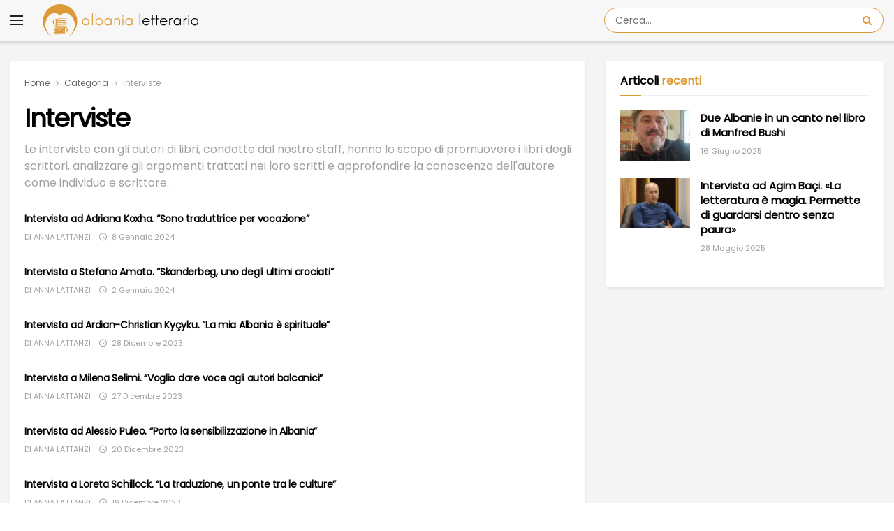

--- FILE ---
content_type: text/html
request_url: https://albanialetteraria.it/interviste/page/3/
body_size: 21677
content:
<!doctype html>
<!--[if lt IE 7]> <html class="no-js lt-ie9 lt-ie8 lt-ie7" lang="it-IT"> <![endif]-->
<!--[if IE 7]>    <html class="no-js lt-ie9 lt-ie8" lang="it-IT"> <![endif]-->
<!--[if IE 8]>    <html class="no-js lt-ie9" lang="it-IT"> <![endif]-->
<!--[if IE 9]>    <html class="no-js lt-ie10" lang="it-IT"> <![endif]-->
<!--[if gt IE 8]><!--> <html class="no-js" lang="it-IT"> <!--<![endif]-->
<head>
    <meta http-equiv="Content-Type" content="text/html; charset=UTF-8" />
    <meta name='viewport' content='width=device-width, initial-scale=1, user-scalable=yes' />
	<meta property="fb:app_id" content="487618520187306" />
	<meta property="fb:pages" content="100109435556843" />
    <link rel="profile" href="http://gmpg.org/xfn/11" />
    <link rel="pingback" href="https://albanialetteraria.it/xmlrpc.php" />
    <meta name="theme-color" content="#dd9933">
             <meta name="msapplication-navbutton-color" content="#dd9933">
             <meta name="apple-mobile-web-app-status-bar-style" content="#dd9933"><meta name='robots' content='index, follow, max-image-preview:large, max-snippet:-1, max-video-preview:-1' />
			<script type="text/javascript">
			  var jnews_ajax_url = '/?ajax-request=jnews'
			</script>
			<script type="text/javascript">;window.jnews=window.jnews||{},window.jnews.library=window.jnews.library||{},window.jnews.library=function(){"use strict";var e=this;e.win=window,e.doc=document,e.noop=function(){},e.globalBody=e.doc.getElementsByTagName("body")[0],e.globalBody=e.globalBody?e.globalBody:e.doc,e.win.jnewsDataStorage=e.win.jnewsDataStorage||{_storage:new WeakMap,put:function(e,t,n){this._storage.has(e)||this._storage.set(e,new Map),this._storage.get(e).set(t,n)},get:function(e,t){return this._storage.get(e).get(t)},has:function(e,t){return this._storage.has(e)&&this._storage.get(e).has(t)},remove:function(e,t){var n=this._storage.get(e).delete(t);return 0===!this._storage.get(e).size&&this._storage.delete(e),n}},e.windowWidth=function(){return e.win.innerWidth||e.docEl.clientWidth||e.globalBody.clientWidth},e.windowHeight=function(){return e.win.innerHeight||e.docEl.clientHeight||e.globalBody.clientHeight},e.requestAnimationFrame=e.win.requestAnimationFrame||e.win.webkitRequestAnimationFrame||e.win.mozRequestAnimationFrame||e.win.msRequestAnimationFrame||window.oRequestAnimationFrame||function(e){return setTimeout(e,1e3/60)},e.cancelAnimationFrame=e.win.cancelAnimationFrame||e.win.webkitCancelAnimationFrame||e.win.webkitCancelRequestAnimationFrame||e.win.mozCancelAnimationFrame||e.win.msCancelRequestAnimationFrame||e.win.oCancelRequestAnimationFrame||function(e){clearTimeout(e)},e.classListSupport="classList"in document.createElement("_"),e.hasClass=e.classListSupport?function(e,t){return e.classList.contains(t)}:function(e,t){return e.className.indexOf(t)>=0},e.addClass=e.classListSupport?function(t,n){e.hasClass(t,n)||t.classList.add(n)}:function(t,n){e.hasClass(t,n)||(t.className+=" "+n)},e.removeClass=e.classListSupport?function(t,n){e.hasClass(t,n)&&t.classList.remove(n)}:function(t,n){e.hasClass(t,n)&&(t.className=t.className.replace(n,""))},e.objKeys=function(e){var t=[];for(var n in e)Object.prototype.hasOwnProperty.call(e,n)&&t.push(n);return t},e.isObjectSame=function(e,t){var n=!0;return JSON.stringify(e)!==JSON.stringify(t)&&(n=!1),n},e.extend=function(){for(var e,t,n,o=arguments[0]||{},i=1,a=arguments.length;i<a;i++)if(null!==(e=arguments[i]))for(t in e)o!==(n=e[t])&&void 0!==n&&(o[t]=n);return o},e.dataStorage=e.win.jnewsDataStorage,e.isVisible=function(e){return 0!==e.offsetWidth&&0!==e.offsetHeight||e.getBoundingClientRect().length},e.getHeight=function(e){return e.offsetHeight||e.clientHeight||e.getBoundingClientRect().height},e.getWidth=function(e){return e.offsetWidth||e.clientWidth||e.getBoundingClientRect().width},e.supportsPassive=!1;try{var t=Object.defineProperty({},"passive",{get:function(){e.supportsPassive=!0}});"createEvent"in e.doc?e.win.addEventListener("test",null,t):"fireEvent"in e.doc&&e.win.attachEvent("test",null)}catch(e){}e.passiveOption=!!e.supportsPassive&&{passive:!0},e.setStorage=function(e,t){e="jnews-"+e;var n={expired:Math.floor(((new Date).getTime()+432e5)/1e3)};t=Object.assign(n,t);localStorage.setItem(e,JSON.stringify(t))},e.getStorage=function(e){e="jnews-"+e;var t=localStorage.getItem(e);return null!==t&&0<t.length?JSON.parse(localStorage.getItem(e)):{}},e.expiredStorage=function(){var t,n="jnews-";for(var o in localStorage)o.indexOf(n)>-1&&"undefined"!==(t=e.getStorage(o.replace(n,""))).expired&&t.expired<Math.floor((new Date).getTime()/1e3)&&localStorage.removeItem(o)},e.addEvents=function(t,n,o){for(var i in n){var a=["touchstart","touchmove"].indexOf(i)>=0&&!o&&e.passiveOption;"createEvent"in e.doc?t.addEventListener(i,n[i],a):"fireEvent"in e.doc&&t.attachEvent("on"+i,n[i])}},e.removeEvents=function(t,n){for(var o in n)"createEvent"in e.doc?t.removeEventListener(o,n[o]):"fireEvent"in e.doc&&t.detachEvent("on"+o,n[o])},e.triggerEvents=function(t,n,o){var i;o=o||{detail:null};return"createEvent"in e.doc?(!(i=e.doc.createEvent("CustomEvent")||new CustomEvent(n)).initCustomEvent||i.initCustomEvent(n,!0,!1,o),void t.dispatchEvent(i)):"fireEvent"in e.doc?((i=e.doc.createEventObject()).eventType=n,void t.fireEvent("on"+i.eventType,i)):void 0},e.getParents=function(t,n){void 0===n&&(n=e.doc);for(var o=[],i=t.parentNode,a=!1;!a;)if(i){var r=i;r.querySelectorAll(n).length?a=!0:(o.push(r),i=r.parentNode)}else o=[],a=!0;return o},e.forEach=function(e,t,n){for(var o=0,i=e.length;o<i;o++)t.call(n,e[o],o)},e.getText=function(e){return e.innerText||e.textContent},e.setText=function(e,t){var n="object"==typeof t?t.innerText||t.textContent:t;e.innerText&&(e.innerText=n),e.textContent&&(e.textContent=n)},e.httpBuildQuery=function(t){return e.objKeys(t).reduce(function t(n){var o=arguments.length>1&&void 0!==arguments[1]?arguments[1]:null;return function(i,a){var r=n[a];a=encodeURIComponent(a);var s=o?"".concat(o,"[").concat(a,"]"):a;return null==r||"function"==typeof r?(i.push("".concat(s,"=")),i):["number","boolean","string"].includes(typeof r)?(i.push("".concat(s,"=").concat(encodeURIComponent(r))),i):(i.push(e.objKeys(r).reduce(t(r,s),[]).join("&")),i)}}(t),[]).join("&")},e.get=function(t,n,o,i){return o="function"==typeof o?o:e.noop,e.ajax("GET",t,n,o,i)},e.post=function(t,n,o,i){return o="function"==typeof o?o:e.noop,e.ajax("POST",t,n,o,i)},e.ajax=function(t,n,o,i,a){var r=new XMLHttpRequest,s=n,c=e.httpBuildQuery(o);if(t=-1!=["GET","POST"].indexOf(t)?t:"GET",r.open(t,s+("GET"==t?"?"+c:""),!0),"POST"==t&&r.setRequestHeader("Content-type","application/x-www-form-urlencoded"),r.setRequestHeader("X-Requested-With","XMLHttpRequest"),r.onreadystatechange=function(){4===r.readyState&&200<=r.status&&300>r.status&&"function"==typeof i&&i.call(void 0,r.response)},void 0!==a&&!a){return{xhr:r,send:function(){r.send("POST"==t?c:null)}}}return r.send("POST"==t?c:null),{xhr:r}},e.scrollTo=function(t,n,o){function i(e,t,n){this.start=this.position(),this.change=e-this.start,this.currentTime=0,this.increment=20,this.duration=void 0===n?500:n,this.callback=t,this.finish=!1,this.animateScroll()}return Math.easeInOutQuad=function(e,t,n,o){return(e/=o/2)<1?n/2*e*e+t:-n/2*(--e*(e-2)-1)+t},i.prototype.stop=function(){this.finish=!0},i.prototype.move=function(t){e.doc.documentElement.scrollTop=t,e.globalBody.parentNode.scrollTop=t,e.globalBody.scrollTop=t},i.prototype.position=function(){return e.doc.documentElement.scrollTop||e.globalBody.parentNode.scrollTop||e.globalBody.scrollTop},i.prototype.animateScroll=function(){this.currentTime+=this.increment;var t=Math.easeInOutQuad(this.currentTime,this.start,this.change,this.duration);this.move(t),this.currentTime<this.duration&&!this.finish?e.requestAnimationFrame.call(e.win,this.animateScroll.bind(this)):this.callback&&"function"==typeof this.callback&&this.callback()},new i(t,n,o)},e.unwrap=function(t){var n,o=t;e.forEach(t,(function(e,t){n?n+=e:n=e})),o.replaceWith(n)},e.performance={start:function(e){performance.mark(e+"Start")},stop:function(e){performance.mark(e+"End"),performance.measure(e,e+"Start",e+"End")}},e.fps=function(){var t=0,n=0,o=0;!function(){var i=t=0,a=0,r=0,s=document.getElementById("fpsTable"),c=function(t){void 0===document.getElementsByTagName("body")[0]?e.requestAnimationFrame.call(e.win,(function(){c(t)})):document.getElementsByTagName("body")[0].appendChild(t)};null===s&&((s=document.createElement("div")).style.position="fixed",s.style.top="120px",s.style.left="10px",s.style.width="100px",s.style.height="20px",s.style.border="1px solid black",s.style.fontSize="11px",s.style.zIndex="100000",s.style.backgroundColor="white",s.id="fpsTable",c(s));var l=function(){o++,n=Date.now(),(a=(o/(r=(n-t)/1e3)).toPrecision(2))!=i&&(i=a,s.innerHTML=i+"fps"),1<r&&(t=n,o=0),e.requestAnimationFrame.call(e.win,l)};l()}()},e.instr=function(e,t){for(var n=0;n<t.length;n++)if(-1!==e.toLowerCase().indexOf(t[n].toLowerCase()))return!0},e.winLoad=function(t,n){function o(o){if("complete"===e.doc.readyState||"interactive"===e.doc.readyState)return!o||n?setTimeout(t,n||1):t(o),1}o()||e.addEvents(e.win,{load:o})},e.docReady=function(t,n){function o(o){if("complete"===e.doc.readyState||"interactive"===e.doc.readyState)return!o||n?setTimeout(t,n||1):t(o),1}o()||e.addEvents(e.doc,{DOMContentLoaded:o})},e.fireOnce=function(){e.docReady((function(){e.assets=e.assets||[],e.assets.length&&(e.boot(),e.load_assets())}),50)},e.boot=function(){e.length&&e.doc.querySelectorAll("style[media]").forEach((function(e){"not all"==e.getAttribute("media")&&e.removeAttribute("media")}))},e.create_js=function(t,n){var o=e.doc.createElement("script");switch(o.setAttribute("src",t),n){case"defer":o.setAttribute("defer",!0);break;case"async":o.setAttribute("async",!0);break;case"deferasync":o.setAttribute("defer",!0),o.setAttribute("async",!0)}e.globalBody.appendChild(o)},e.load_assets=function(){"object"==typeof e.assets&&e.forEach(e.assets.slice(0),(function(t,n){var o="";t.defer&&(o+="defer"),t.async&&(o+="async"),e.create_js(t.url,o);var i=e.assets.indexOf(t);i>-1&&e.assets.splice(i,1)})),e.assets=jnewsoption.au_scripts=window.jnewsads=[]},e.setCookie=function(e,t,n){var o="";if(n){var i=new Date;i.setTime(i.getTime()+24*n*60*60*1e3),o="; expires="+i.toUTCString()}document.cookie=e+"="+(t||"")+o+"; path=/"},e.getCookie=function(e){for(var t=e+"=",n=document.cookie.split(";"),o=0;o<n.length;o++){for(var i=n[o];" "==i.charAt(0);)i=i.substring(1,i.length);if(0==i.indexOf(t))return i.substring(t.length,i.length)}return null},e.eraseCookie=function(e){document.cookie=e+"=; Path=/; Expires=Thu, 01 Jan 1970 00:00:01 GMT;"},e.docReady((function(){e.globalBody=e.globalBody==e.doc?e.doc.getElementsByTagName("body")[0]:e.globalBody,e.globalBody=e.globalBody?e.globalBody:e.doc})),e.winLoad((function(){e.winLoad((function(){var t=!1;if(void 0!==window.jnewsadmin)if(void 0!==window.file_version_checker){var n=e.objKeys(window.file_version_checker);n.length?n.forEach((function(e){t||"10.0.4"===window.file_version_checker[e]||(t=!0)})):t=!0}else t=!0;t&&(window.jnewsHelper.getMessage(),window.jnewsHelper.getNotice())}),2500)}))},window.jnews.library=new window.jnews.library;</script>
	<!-- This site is optimized with the Yoast SEO plugin v26.8 - https://yoast.com/product/yoast-seo-wordpress/ -->
	<title>Interviste - Albania Letteraria</title>
	<meta name="description" content="Qui potete trovare tutti gli articoli nella categoria Interviste inclusi nel database di Albania Letteraria" />
	<link rel="canonical" href="https://albanialetteraria.it/interviste/page/3/" />
	<link rel="prev" href="https://albanialetteraria.it/interviste/page/2/" />
	<link rel="next" href="https://albanialetteraria.it/interviste/page/4/" />
	<meta property="og:locale" content="it_IT" />
	<meta property="og:type" content="article" />
	<meta property="og:title" content="Interviste - Albania Letteraria" />
	<meta property="og:description" content="Qui potete trovare tutti gli articoli nella categoria Interviste inclusi nel database di Albania Letteraria" />
	<meta property="og:url" content="https://albanialetteraria.it/interviste/" />
	<meta property="og:site_name" content="Albania Letteraria" />
	<meta property="og:image" content="https://albanialetteraria.it/wp-content/uploads/2022/01/albania-letteraria.jpg" />
	<meta property="og:image:width" content="1200" />
	<meta property="og:image:height" content="630" />
	<meta property="og:image:type" content="image/jpeg" />
	<meta name="twitter:card" content="summary_large_image" />
	<!-- / Yoast SEO plugin. -->


<link rel='dns-prefetch' href='//platform-api.sharethis.com' />
<link rel='dns-prefetch' href='//use.fontawesome.com' />
<link rel='dns-prefetch' href='//fonts.googleapis.com' />
<link rel='preconnect' href='https://fonts.gstatic.com' />
<link rel="alternate" type="application/rss+xml" title="Albania Letteraria &raquo; Feed" href="https://albanialetteraria.it/feed/" />
<link rel="alternate" type="application/rss+xml" title="Albania Letteraria &raquo; Feed dei commenti" href="https://albanialetteraria.it/comments/feed/" />
<link rel="alternate" type="application/rss+xml" title="Albania Letteraria &raquo; Interviste Feed della categoria" href="https://albanialetteraria.it/interviste/feed/" />
<style id='wp-img-auto-sizes-contain-inline-css' type='text/css'>
img:is([sizes=auto i],[sizes^="auto," i]){contain-intrinsic-size:3000px 1500px}
/*# sourceURL=wp-img-auto-sizes-contain-inline-css */
</style>
<style id='wp-emoji-styles-inline-css' type='text/css'>

	img.wp-smiley, img.emoji {
		display: inline !important;
		border: none !important;
		box-shadow: none !important;
		height: 1em !important;
		width: 1em !important;
		margin: 0 0.07em !important;
		vertical-align: -0.1em !important;
		background: none !important;
		padding: 0 !important;
	}
/*# sourceURL=wp-emoji-styles-inline-css */
</style>
<link rel='stylesheet' id='wp-block-library-css' href='https://albanialetteraria.it/wp-includes/css/dist/block-library/style.min.css?ver=6.9' type='text/css' media='all' />
<style id='global-styles-inline-css' type='text/css'>
:root{--wp--preset--aspect-ratio--square: 1;--wp--preset--aspect-ratio--4-3: 4/3;--wp--preset--aspect-ratio--3-4: 3/4;--wp--preset--aspect-ratio--3-2: 3/2;--wp--preset--aspect-ratio--2-3: 2/3;--wp--preset--aspect-ratio--16-9: 16/9;--wp--preset--aspect-ratio--9-16: 9/16;--wp--preset--color--black: #000000;--wp--preset--color--cyan-bluish-gray: #abb8c3;--wp--preset--color--white: #ffffff;--wp--preset--color--pale-pink: #f78da7;--wp--preset--color--vivid-red: #cf2e2e;--wp--preset--color--luminous-vivid-orange: #ff6900;--wp--preset--color--luminous-vivid-amber: #fcb900;--wp--preset--color--light-green-cyan: #7bdcb5;--wp--preset--color--vivid-green-cyan: #00d084;--wp--preset--color--pale-cyan-blue: #8ed1fc;--wp--preset--color--vivid-cyan-blue: #0693e3;--wp--preset--color--vivid-purple: #9b51e0;--wp--preset--gradient--vivid-cyan-blue-to-vivid-purple: linear-gradient(135deg,rgb(6,147,227) 0%,rgb(155,81,224) 100%);--wp--preset--gradient--light-green-cyan-to-vivid-green-cyan: linear-gradient(135deg,rgb(122,220,180) 0%,rgb(0,208,130) 100%);--wp--preset--gradient--luminous-vivid-amber-to-luminous-vivid-orange: linear-gradient(135deg,rgb(252,185,0) 0%,rgb(255,105,0) 100%);--wp--preset--gradient--luminous-vivid-orange-to-vivid-red: linear-gradient(135deg,rgb(255,105,0) 0%,rgb(207,46,46) 100%);--wp--preset--gradient--very-light-gray-to-cyan-bluish-gray: linear-gradient(135deg,rgb(238,238,238) 0%,rgb(169,184,195) 100%);--wp--preset--gradient--cool-to-warm-spectrum: linear-gradient(135deg,rgb(74,234,220) 0%,rgb(151,120,209) 20%,rgb(207,42,186) 40%,rgb(238,44,130) 60%,rgb(251,105,98) 80%,rgb(254,248,76) 100%);--wp--preset--gradient--blush-light-purple: linear-gradient(135deg,rgb(255,206,236) 0%,rgb(152,150,240) 100%);--wp--preset--gradient--blush-bordeaux: linear-gradient(135deg,rgb(254,205,165) 0%,rgb(254,45,45) 50%,rgb(107,0,62) 100%);--wp--preset--gradient--luminous-dusk: linear-gradient(135deg,rgb(255,203,112) 0%,rgb(199,81,192) 50%,rgb(65,88,208) 100%);--wp--preset--gradient--pale-ocean: linear-gradient(135deg,rgb(255,245,203) 0%,rgb(182,227,212) 50%,rgb(51,167,181) 100%);--wp--preset--gradient--electric-grass: linear-gradient(135deg,rgb(202,248,128) 0%,rgb(113,206,126) 100%);--wp--preset--gradient--midnight: linear-gradient(135deg,rgb(2,3,129) 0%,rgb(40,116,252) 100%);--wp--preset--font-size--small: 13px;--wp--preset--font-size--medium: 20px;--wp--preset--font-size--large: 36px;--wp--preset--font-size--x-large: 42px;--wp--preset--spacing--20: 0.44rem;--wp--preset--spacing--30: 0.67rem;--wp--preset--spacing--40: 1rem;--wp--preset--spacing--50: 1.5rem;--wp--preset--spacing--60: 2.25rem;--wp--preset--spacing--70: 3.38rem;--wp--preset--spacing--80: 5.06rem;--wp--preset--shadow--natural: 6px 6px 9px rgba(0, 0, 0, 0.2);--wp--preset--shadow--deep: 12px 12px 50px rgba(0, 0, 0, 0.4);--wp--preset--shadow--sharp: 6px 6px 0px rgba(0, 0, 0, 0.2);--wp--preset--shadow--outlined: 6px 6px 0px -3px rgb(255, 255, 255), 6px 6px rgb(0, 0, 0);--wp--preset--shadow--crisp: 6px 6px 0px rgb(0, 0, 0);}:where(.is-layout-flex){gap: 0.5em;}:where(.is-layout-grid){gap: 0.5em;}body .is-layout-flex{display: flex;}.is-layout-flex{flex-wrap: wrap;align-items: center;}.is-layout-flex > :is(*, div){margin: 0;}body .is-layout-grid{display: grid;}.is-layout-grid > :is(*, div){margin: 0;}:where(.wp-block-columns.is-layout-flex){gap: 2em;}:where(.wp-block-columns.is-layout-grid){gap: 2em;}:where(.wp-block-post-template.is-layout-flex){gap: 1.25em;}:where(.wp-block-post-template.is-layout-grid){gap: 1.25em;}.has-black-color{color: var(--wp--preset--color--black) !important;}.has-cyan-bluish-gray-color{color: var(--wp--preset--color--cyan-bluish-gray) !important;}.has-white-color{color: var(--wp--preset--color--white) !important;}.has-pale-pink-color{color: var(--wp--preset--color--pale-pink) !important;}.has-vivid-red-color{color: var(--wp--preset--color--vivid-red) !important;}.has-luminous-vivid-orange-color{color: var(--wp--preset--color--luminous-vivid-orange) !important;}.has-luminous-vivid-amber-color{color: var(--wp--preset--color--luminous-vivid-amber) !important;}.has-light-green-cyan-color{color: var(--wp--preset--color--light-green-cyan) !important;}.has-vivid-green-cyan-color{color: var(--wp--preset--color--vivid-green-cyan) !important;}.has-pale-cyan-blue-color{color: var(--wp--preset--color--pale-cyan-blue) !important;}.has-vivid-cyan-blue-color{color: var(--wp--preset--color--vivid-cyan-blue) !important;}.has-vivid-purple-color{color: var(--wp--preset--color--vivid-purple) !important;}.has-black-background-color{background-color: var(--wp--preset--color--black) !important;}.has-cyan-bluish-gray-background-color{background-color: var(--wp--preset--color--cyan-bluish-gray) !important;}.has-white-background-color{background-color: var(--wp--preset--color--white) !important;}.has-pale-pink-background-color{background-color: var(--wp--preset--color--pale-pink) !important;}.has-vivid-red-background-color{background-color: var(--wp--preset--color--vivid-red) !important;}.has-luminous-vivid-orange-background-color{background-color: var(--wp--preset--color--luminous-vivid-orange) !important;}.has-luminous-vivid-amber-background-color{background-color: var(--wp--preset--color--luminous-vivid-amber) !important;}.has-light-green-cyan-background-color{background-color: var(--wp--preset--color--light-green-cyan) !important;}.has-vivid-green-cyan-background-color{background-color: var(--wp--preset--color--vivid-green-cyan) !important;}.has-pale-cyan-blue-background-color{background-color: var(--wp--preset--color--pale-cyan-blue) !important;}.has-vivid-cyan-blue-background-color{background-color: var(--wp--preset--color--vivid-cyan-blue) !important;}.has-vivid-purple-background-color{background-color: var(--wp--preset--color--vivid-purple) !important;}.has-black-border-color{border-color: var(--wp--preset--color--black) !important;}.has-cyan-bluish-gray-border-color{border-color: var(--wp--preset--color--cyan-bluish-gray) !important;}.has-white-border-color{border-color: var(--wp--preset--color--white) !important;}.has-pale-pink-border-color{border-color: var(--wp--preset--color--pale-pink) !important;}.has-vivid-red-border-color{border-color: var(--wp--preset--color--vivid-red) !important;}.has-luminous-vivid-orange-border-color{border-color: var(--wp--preset--color--luminous-vivid-orange) !important;}.has-luminous-vivid-amber-border-color{border-color: var(--wp--preset--color--luminous-vivid-amber) !important;}.has-light-green-cyan-border-color{border-color: var(--wp--preset--color--light-green-cyan) !important;}.has-vivid-green-cyan-border-color{border-color: var(--wp--preset--color--vivid-green-cyan) !important;}.has-pale-cyan-blue-border-color{border-color: var(--wp--preset--color--pale-cyan-blue) !important;}.has-vivid-cyan-blue-border-color{border-color: var(--wp--preset--color--vivid-cyan-blue) !important;}.has-vivid-purple-border-color{border-color: var(--wp--preset--color--vivid-purple) !important;}.has-vivid-cyan-blue-to-vivid-purple-gradient-background{background: var(--wp--preset--gradient--vivid-cyan-blue-to-vivid-purple) !important;}.has-light-green-cyan-to-vivid-green-cyan-gradient-background{background: var(--wp--preset--gradient--light-green-cyan-to-vivid-green-cyan) !important;}.has-luminous-vivid-amber-to-luminous-vivid-orange-gradient-background{background: var(--wp--preset--gradient--luminous-vivid-amber-to-luminous-vivid-orange) !important;}.has-luminous-vivid-orange-to-vivid-red-gradient-background{background: var(--wp--preset--gradient--luminous-vivid-orange-to-vivid-red) !important;}.has-very-light-gray-to-cyan-bluish-gray-gradient-background{background: var(--wp--preset--gradient--very-light-gray-to-cyan-bluish-gray) !important;}.has-cool-to-warm-spectrum-gradient-background{background: var(--wp--preset--gradient--cool-to-warm-spectrum) !important;}.has-blush-light-purple-gradient-background{background: var(--wp--preset--gradient--blush-light-purple) !important;}.has-blush-bordeaux-gradient-background{background: var(--wp--preset--gradient--blush-bordeaux) !important;}.has-luminous-dusk-gradient-background{background: var(--wp--preset--gradient--luminous-dusk) !important;}.has-pale-ocean-gradient-background{background: var(--wp--preset--gradient--pale-ocean) !important;}.has-electric-grass-gradient-background{background: var(--wp--preset--gradient--electric-grass) !important;}.has-midnight-gradient-background{background: var(--wp--preset--gradient--midnight) !important;}.has-small-font-size{font-size: var(--wp--preset--font-size--small) !important;}.has-medium-font-size{font-size: var(--wp--preset--font-size--medium) !important;}.has-large-font-size{font-size: var(--wp--preset--font-size--large) !important;}.has-x-large-font-size{font-size: var(--wp--preset--font-size--x-large) !important;}
/*# sourceURL=global-styles-inline-css */
</style>

<style id='classic-theme-styles-inline-css' type='text/css'>
/*! This file is auto-generated */
.wp-block-button__link{color:#fff;background-color:#32373c;border-radius:9999px;box-shadow:none;text-decoration:none;padding:calc(.667em + 2px) calc(1.333em + 2px);font-size:1.125em}.wp-block-file__button{background:#32373c;color:#fff;text-decoration:none}
/*# sourceURL=/wp-includes/css/classic-themes.min.css */
</style>
<style id='font-awesome-svg-styles-default-inline-css' type='text/css'>
.svg-inline--fa {
  display: inline-block;
  height: 1em;
  overflow: visible;
  vertical-align: -.125em;
}
/*# sourceURL=font-awesome-svg-styles-default-inline-css */
</style>
<link rel='stylesheet' id='font-awesome-svg-styles-css' href='https://albanialetteraria.it/wp-content/uploads/font-awesome/v7.1.0/css/svg-with-js.css' type='text/css' media='all' />
<style id='font-awesome-svg-styles-inline-css' type='text/css'>
   .wp-block-font-awesome-icon svg::before,
   .wp-rich-text-font-awesome-icon svg::before {content: unset;}
/*# sourceURL=font-awesome-svg-styles-inline-css */
</style>
<link rel='stylesheet' id='share-this-share-buttons-sticky-css' href='https://albanialetteraria.it/wp-content/plugins/sharethis-share-buttons/css/mu-style.css?ver=1767197652' type='text/css' media='all' />
<link rel='stylesheet' id='mbt-style-css' href='https://albanialetteraria.it/wp-content/plugins/mybooktable/css/frontend-style.css?ver=3.3.8' type='text/css' media='all' />
<link rel='stylesheet' id='mbt-style-pack-css' href='https://albanialetteraria.it/wp-content/plugins/mybooktable-pro3/styles/blue_flat/style.css?ver=3.3.8' type='text/css' media='all' />
<link rel='stylesheet' id='mbtpro2-frontend-style-css' href='https://albanialetteraria.it/wp-content/plugins/mybooktable-pro3/includes/professional2/frontend.css?ver=3.3.1' type='text/css' media='all' />
<link rel='stylesheet' id='dashicons-css' href='https://albanialetteraria.it/wp-includes/css/dashicons.min.css?ver=6.9' type='text/css' media='all' />
<link rel='stylesheet' id='mbtpro3-frontend-css-css' href='https://albanialetteraria.it/wp-content/plugins/mybooktable-pro3/includes/professional3/frontend.css?ver=3.3.1' type='text/css' media='all' />
<link rel='stylesheet' id='jnews-parent-style-css' href='https://albanialetteraria.it/wp-content/themes/jnews/style.css?ver=6.9' type='text/css' media='all' />
<link rel='stylesheet' id='js_composer_front-css' href='https://albanialetteraria.it/wp-content/plugins/js_composer/assets/css/js_composer.min.css?ver=8.7.2' type='text/css' media='all' />
<link rel='stylesheet' id='font-awesome-official-css' href='https://use.fontawesome.com/releases/v7.1.0/css/all.css' type='text/css' media='all' integrity="sha384-YgSbYtJcfPnMV/aJ0UdQk84ctht/ckX0MrfQwxOhw43RMBw2WSaDSMVh4gQwLdE4" crossorigin="anonymous" />
<link rel='stylesheet' id='jeg_customizer_font-css' href='//fonts.googleapis.com/css?family=Poppins%3Areguler%7CRoboto%3Aregular%2C300%7CRoboto+Condensed%3A700&#038;display=swap&#038;ver=1.3.2' type='text/css' media='all' />
<link rel='stylesheet' id='font-awesome-css' href='https://albanialetteraria.it/wp-content/themes/jnews/assets/fonts/font-awesome/font-awesome.min.css?ver=6.9' type='text/css' media='all' />
<link rel='stylesheet' id='jnews-icon-css' href='https://albanialetteraria.it/wp-content/themes/jnews/assets/fonts/jegicon/jegicon.css?ver=6.9' type='text/css' media='all' />
<link rel='stylesheet' id='jscrollpane-css' href='https://albanialetteraria.it/wp-content/themes/jnews/assets/css/jquery.jscrollpane.css?ver=6.9' type='text/css' media='all' />
<link rel='stylesheet' id='oknav-css' href='https://albanialetteraria.it/wp-content/themes/jnews/assets/css/okayNav.css?ver=6.9' type='text/css' media='all' />
<link rel='stylesheet' id='magnific-popup-css' href='https://albanialetteraria.it/wp-content/themes/jnews/assets/css/magnific-popup.css?ver=6.9' type='text/css' media='all' />
<link rel='stylesheet' id='chosen-css' href='https://albanialetteraria.it/wp-content/themes/jnews/assets/css/chosen/chosen.css?ver=6.9' type='text/css' media='all' />
<link rel='stylesheet' id='jnews-main-css' href='https://albanialetteraria.it/wp-content/themes/jnews/assets/css/main.css?ver=6.9' type='text/css' media='all' />
<link rel='stylesheet' id='jnews-pages-css' href='https://albanialetteraria.it/wp-content/themes/jnews/assets/css/pages.css?ver=6.9' type='text/css' media='all' />
<link rel='stylesheet' id='jnews-responsive-css' href='https://albanialetteraria.it/wp-content/themes/jnews/assets/css/responsive.css?ver=6.9' type='text/css' media='all' />
<link rel='stylesheet' id='jnews-pb-temp-css' href='https://albanialetteraria.it/wp-content/themes/jnews/assets/css/pb-temp.css?ver=6.9' type='text/css' media='all' />
<link rel='stylesheet' id='jnews-js-composer-css' href='https://albanialetteraria.it/wp-content/themes/jnews/assets/css/js-composer-frontend.css?ver=6.9' type='text/css' media='all' />
<link rel='stylesheet' id='jnews-style-css' href='https://albanialetteraria.it/wp-content/themes/jnews-child-en/style.css?ver=6.9' type='text/css' media='all' />
<link rel='stylesheet' id='jnews-darkmode-css' href='https://albanialetteraria.it/wp-content/themes/jnews/assets/css/darkmode.css?ver=6.9' type='text/css' media='all' />
<link rel='stylesheet' id='font-awesome-official-v4shim-css' href='https://use.fontawesome.com/releases/v7.1.0/css/v4-shims.css' type='text/css' media='all' integrity="sha384-x7gY7KtJtebXMA+u0+29uPlUOz4p7j98RqgzQi1GfRXoi2lLDwinWvWfqWmlDB/i" crossorigin="anonymous" />
<script type="text/javascript" src="//platform-api.sharethis.com/js/sharethis.js?ver=2.3.6#property=63cfd58ee430b20019dc3da2&amp;product=sticky-buttons&amp;source=sharethis-share-buttons-wordpress" id="share-this-share-buttons-mu-js"></script>
<script type="text/javascript" src="https://albanialetteraria.it/wp-includes/js/jquery/jquery.min.js?ver=3.7.1" id="jquery-core-js"></script>
<script type="text/javascript" src="https://albanialetteraria.it/wp-includes/js/jquery/jquery-migrate.min.js?ver=3.4.1" id="jquery-migrate-js"></script>
<script type="text/javascript" src="https://albanialetteraria.it/wp-includes/js/jquery/ui/core.min.js?ver=1.13.3" id="jquery-ui-core-js"></script>
<script type="text/javascript" src="https://albanialetteraria.it/wp-includes/js/jquery/ui/accordion.min.js?ver=1.13.3" id="jquery-ui-accordion-js"></script>
<script type="text/javascript" src="https://albanialetteraria.it/wp-content/plugins/mybooktable-pro3/includes/professional3/frontend.js?ver=3.3.1" id="mbtpro3-frontend-js-js"></script>
<script></script><link rel="https://api.w.org/" href="https://albanialetteraria.it/wp-json/" /><link rel="alternate" title="JSON" type="application/json" href="https://albanialetteraria.it/wp-json/wp/v2/categories/1118" /><link rel="EditURI" type="application/rsd+xml" title="RSD" href="https://albanialetteraria.it/xmlrpc.php?rsd" />
<meta name="generator" content="WordPress 6.9" />
<style type="text/css">.mbt-book .mbt-book-buybuttons .mbt-book-buybutton img { width: 201px; height: 35px; } .mbt-book .mbt-book-buybuttons .mbt-book-buybutton { padding: 5px 10px 0px 0px; }.mbt-book-archive .mbt-book .mbt-book-buybuttons .mbt-book-buybutton img { width: 172px; height: 30px; } .mbt-book-archive .mbt-book .mbt-book-buybuttons .mbt-book-buybutton { padding: 4px 8px 0px 0px; }.mbt-featured-book-widget .mbt-book-buybuttons .mbt-book-buybutton img { width: 172px; height: 30px; } .mbt-featured-book-widget .mbt-book-buybuttons .mbt-book-buybutton { padding: 4px 8px 0px 0px; }</style>	<script type="text/javascript">
		window.ajaxurl = "https://albanialetteraria.it/wp-admin/admin-ajax.php";
	</script>
<style type="text/css">.mbt-book-buybuttons .mbt-universal-buybutton { margin: 0; display: inline-block; box-sizing: border-box; }.mbt-book .mbt-book-buybuttons .mbt-universal-buybutton { font-size: 18px; line-height: 20px; padding: 6px 15px; width: 201px; min-height: 35px; }.mbt-book-archive .mbt-book .mbt-book-buybuttons .mbt-universal-buybutton { font-size: 15px; line-height: 16px; padding: 6px 12px; width: 172px; min-height: 30px; }.mbt-featured-book-widget .mbt-book-buybuttons .mbt-universal-buybutton { font-size: 15px; line-height: 16px; padding: 6px 12px; width: 172px; min-height: 30px; }</style><style type="text/css">@media only screen and (min-width: 768px) {.mbt-book-archive .mbt-book.mbt-grid-book { width: 23.076923076923%; margin-right: 2.5641025641026%; }.mbt-book-archive .mbt-book.mbt-grid-book:nth-child(4n+1) { clear: left; }.mbt-book-archive .mbt-book.mbt-grid-book:nth-child(4n) { margin-right: 0; }}</style><style type="text/css"></style><meta name="generator" content="Powered by WPBakery Page Builder - drag and drop page builder for WordPress."/>
<link rel="icon" href="https://albanialetteraria.it/wp-content/uploads/2020/11/cropped-logo-albania-letteraria-news-1-75x75.png" sizes="32x32" />
<link rel="icon" href="https://albanialetteraria.it/wp-content/uploads/2020/11/cropped-logo-albania-letteraria-news-1-240x240.png" sizes="192x192" />
<link rel="apple-touch-icon" href="https://albanialetteraria.it/wp-content/uploads/2020/11/cropped-logo-albania-letteraria-news-1-240x240.png" />
<meta name="msapplication-TileImage" content="https://albanialetteraria.it/wp-content/uploads/2020/11/cropped-logo-albania-letteraria-news-1-300x300.png" />
		<style type="text/css" id="wp-custom-css">
			.jeg_postblock_3.jeg_col_1o3 .jeg_pl_md_2 .jeg_meta_author, .jeg_postblock_4.jeg_col_1o3 .jeg_pl_md_3 .jeg_meta_author {
    display: inline-block;
}

.mbt-book-archive-pagination {
    display: none;
}

.jeg_post_meta {
    text-transform: none;
}

.jeg_post_meta .fa, .jeg_post_meta .jpwt-icon {
    color: #666666;
}

.google_news_wrapper {
    margin-right: 0px;
    margin-left: 0px;
}

.author_id {
    display: none;
}


.evo_page_body {
  background-color: #fff;
	padding-left:20px;
	padding-right:20px;
	box-shadow: 0 2px 4px rgb(0 0 0 / 8%);
	}

.ajde_evcal_calendar #evcal_head.calendar_header #evcal_cur, .ajde_evcal_calendar .evcal_month_line p, .ajde_evcal_calendar .evo_footer_nav p.evo_month_title {
    font-size: inherit;
}

.ajde_evcal_calendar.boxy #evcal_list .eventon_list_event .evcal_desc span.evcal_event_title {
    font-size: inherit;
}

.evotax_term_card .evotax_term_details, .evotax_term_card {
    display: flex;
    flex-wrap: wrap;
	}
	.eventon_events_list .eventon_list_event .evoet_cx span.evcal_event_subtitle, .evo_pop_body .evoet_cx span.evcal_event_subtitle {
    color: gray;
    text-transform: none;
    font-size: 14px;
}

div#main {
    padding: 0;
}

.evo_sin_page .evosin_event_title {
    display:none;
}

.evo_databox {
    margin-right: -20px;
    margin-left: -20px;
}

.padt20 {
    margin-right: -15px;
    margin-left: -15px;
}		</style>
		<noscript><style> .wpb_animate_when_almost_visible { opacity: 1; }</style></noscript><link rel='stylesheet' id='jnews-scheme-css' href='https://albanialetteraria.it/wp-content/themes/jnews/data/import/citynews/scheme.css?ver=6.9' type='text/css' media='all' />
</head>
<body class="archive paged category category-interviste category-1118 wp-embed-responsive paged-3 category-paged-3 wp-theme-jnews wp-child-theme-jnews-child-en jeg_toggle_light jnews jnews_boxed_container jnews_boxed_container_shadow jsc_normal wpb-js-composer js-comp-ver-8.7.2 vc_responsive">

    
    
    <div class="jeg_ad jeg_ad_top jnews_header_top_ads">
        <div class='ads-wrapper  jeg_ads_hide_desktop jeg_ads_hide_phone'></div>    </div>

    <!-- The Main Wrapper
    ============================================= -->
    <div class="jeg_viewport">

        
        <div class="jeg_header_wrapper">
            <div class="jeg_header_instagram_wrapper">
    </div>

<!-- HEADER -->
<div class="jeg_header normal">
    <div class="jeg_bottombar jeg_navbar jeg_container jeg_navbar_wrapper jeg_navbar_normal jeg_navbar_shadow jeg_navbar_normal">
    <div class="container">
        <div class="jeg_nav_row">
            
                <div class="jeg_nav_col jeg_nav_left jeg_nav_normal">
                    <div class="item_wrap jeg_nav_alignleft">
                        <div class="jeg_nav_item jeg_nav_icon">
    <a href="#" aria-label="Show Menu" class="toggle_btn jeg_mobile_toggle">
    	<span></span><span></span><span></span>
    </a>
</div><div class="jeg_nav_item jeg_logo jeg_desktop_logo">
			<div class="site-title">
			<a href="https://albanialetteraria.it/" aria-label="Visit Homepage" style="padding: 0px 0px 0px 0px;">
				<img class='jeg_logo_img' src="https://albanialetteraria.it/wp-content/uploads/2022/07/albania-letteraria-logo.png" srcset="https://albanialetteraria.it/wp-content/uploads/2022/07/albania-letteraria-logo.png 1x, https://albanialetteraria.it/wp-content/uploads/2022/07/albania-letteraria-logo-retina.png 2x" alt="Albania Letteraria Logo"data-light-src="https://albanialetteraria.it/wp-content/uploads/2022/07/albania-letteraria-logo.png" data-light-srcset="https://albanialetteraria.it/wp-content/uploads/2022/07/albania-letteraria-logo.png 1x, https://albanialetteraria.it/wp-content/uploads/2022/07/albania-letteraria-logo-retina.png 2x" data-dark-src="https://albanialetteraria.it/wp-content/uploads/2022/07/albania-letteraria-logo.png" data-dark-srcset="https://albanialetteraria.it/wp-content/uploads/2022/07/albania-letteraria-logo.png 1x, https://albanialetteraria.it/wp-content/uploads/2022/07/albania-letteraria-logo-retina.png 2x">			</a>
		</div>
	</div>
                    </div>
                </div>

                
                <div class="jeg_nav_col jeg_nav_center jeg_nav_normal">
                    <div class="item_wrap jeg_nav_aligncenter">
                        <div class="jeg_nav_item jeg_nav_html">
	<!-- ShareThis BEGIN --><div class="sharethis-inline-follow-buttons"></div><!-- ShareThis END --></div>                    </div>
                </div>

                
                <div class="jeg_nav_col jeg_nav_right jeg_nav_grow">
                    <div class="item_wrap jeg_nav_alignright">
                        <!-- Search Form -->
<div class="jeg_nav_item jeg_nav_search">
	<div class="jeg_search_wrapper jeg_search_no_expand round">
	    <a href="#" class="jeg_search_toggle"><i class="fa fa-search"></i></a>
	    <form action="https://albanialetteraria.it/" method="get" class="jeg_search_form" target="_top">
    <input name="s" class="jeg_search_input" placeholder="Cerca..." type="text" value="" autocomplete="off">
	<button aria-label="Search Button" type="submit" class="jeg_search_button btn"><i class="fa fa-search"></i></button>
</form>
<!-- jeg_search_hide with_result no_result -->
<div class="jeg_search_result jeg_search_hide with_result">
    <div class="search-result-wrapper">
    </div>
    <div class="search-link search-noresult">
        Nessun risultato    </div>
    <div class="search-link search-all-button">
        <i class="fa fa-search"></i> Visualizza tutti i risultati    </div>
</div>	</div>
</div>                    </div>
                </div>

                        </div>
    </div>
</div></div><!-- /.jeg_header -->        </div>

        <div class="jeg_header_sticky">
            <div class="sticky_blankspace"></div>
<div class="jeg_header normal">
    <div class="jeg_container">
        <div data-mode="scroll" class="jeg_stickybar jeg_navbar jeg_navbar_wrapper  jeg_navbar_shadow jeg_navbar_normal">
            <div class="container">
    <div class="jeg_nav_row">
        
            <div class="jeg_nav_col jeg_nav_left jeg_nav_grow">
                <div class="item_wrap jeg_nav_alignleft">
                    <div class="jeg_nav_item jeg_nav_icon">
    <a href="#" aria-label="Show Menu" class="toggle_btn jeg_mobile_toggle">
    	<span></span><span></span><span></span>
    </a>
</div><div class="jeg_nav_item jeg_logo">
    <div class="site-title">
		<a href="https://albanialetteraria.it/" aria-label="Visit Homepage">
    	    <img class='jeg_logo_img' src="https://albanialetteraria.it/wp-content/uploads/2022/07/albania-letteraria-logo.png" srcset="https://albanialetteraria.it/wp-content/uploads/2022/07/albania-letteraria-logo.png 1x, https://albanialetteraria.it/wp-content/uploads/2022/07/albania-letteraria-logo-retina.png 2x" alt="Albania Letteraria Logo"data-light-src="https://albanialetteraria.it/wp-content/uploads/2022/07/albania-letteraria-logo.png" data-light-srcset="https://albanialetteraria.it/wp-content/uploads/2022/07/albania-letteraria-logo.png 1x, https://albanialetteraria.it/wp-content/uploads/2022/07/albania-letteraria-logo-retina.png 2x" data-dark-src="https://albanialetteraria.it/wp-content/uploads/2022/07/albania-letteraria-logo.png" data-dark-srcset="https://albanialetteraria.it/wp-content/uploads/2022/07/albania-letteraria-logo.png 1x, https://albanialetteraria.it/wp-content/uploads/2022/07/albania-letteraria-logo-retina.png 2x">    	</a>
    </div>
</div>                </div>
            </div>

            
            <div class="jeg_nav_col jeg_nav_center jeg_nav_normal">
                <div class="item_wrap jeg_nav_aligncenter">
                                    </div>
            </div>

            
            <div class="jeg_nav_col jeg_nav_right jeg_nav_normal">
                <div class="item_wrap jeg_nav_alignright">
                    <!-- Search Icon -->
<div class="jeg_nav_item jeg_search_wrapper search_icon jeg_search_popup_expand">
    <a href="#" class="jeg_search_toggle" aria-label="Search Button"><i class="fa fa-search"></i></a>
    <form action="https://albanialetteraria.it/" method="get" class="jeg_search_form" target="_top">
    <input name="s" class="jeg_search_input" placeholder="Cerca..." type="text" value="" autocomplete="off">
	<button aria-label="Search Button" type="submit" class="jeg_search_button btn"><i class="fa fa-search"></i></button>
</form>
<!-- jeg_search_hide with_result no_result -->
<div class="jeg_search_result jeg_search_hide with_result">
    <div class="search-result-wrapper">
    </div>
    <div class="search-link search-noresult">
        Nessun risultato    </div>
    <div class="search-link search-all-button">
        <i class="fa fa-search"></i> Visualizza tutti i risultati    </div>
</div></div>                </div>
            </div>

                </div>
</div>        </div>
    </div>
</div>
        </div>

        <div class="jeg_navbar_mobile_wrapper">
            <div class="jeg_navbar_mobile" data-mode="scroll">
    <div class="jeg_mobile_bottombar jeg_mobile_midbar jeg_container normal">
    <div class="container">
        <div class="jeg_nav_row">
            
                <div class="jeg_nav_col jeg_nav_left jeg_nav_normal">
                    <div class="item_wrap jeg_nav_alignleft">
                        <div class="jeg_nav_item">
    <a href="#" aria-label="Show Menu" class="toggle_btn jeg_mobile_toggle"><i class="fa fa-bars"></i></a>
</div>                    </div>
                </div>

                
                <div class="jeg_nav_col jeg_nav_center jeg_nav_grow">
                    <div class="item_wrap jeg_nav_aligncenter">
                        <div class="jeg_nav_item jeg_mobile_logo">
			<div class="site-title">
			<a href="https://albanialetteraria.it/" aria-label="Visit Homepage">
				<img class='jeg_logo_img' src="https://albanialetteraria.it/wp-content/uploads/2022/07/albania-letteraria-logo.png" srcset="https://albanialetteraria.it/wp-content/uploads/2022/07/albania-letteraria-logo.png 1x, https://albanialetteraria.it/wp-content/uploads/2022/07/albania-letteraria-logo-retina.png 2x" alt="Albania Letteraria Logo"data-light-src="https://albanialetteraria.it/wp-content/uploads/2022/07/albania-letteraria-logo.png" data-light-srcset="https://albanialetteraria.it/wp-content/uploads/2022/07/albania-letteraria-logo.png 1x, https://albanialetteraria.it/wp-content/uploads/2022/07/albania-letteraria-logo-retina.png 2x" data-dark-src="https://albanialetteraria.it/wp-content/uploads/2022/07/albania-letteraria-logo.png" data-dark-srcset="https://albanialetteraria.it/wp-content/uploads/2022/07/albania-letteraria-logo.png 1x, https://albanialetteraria.it/wp-content/uploads/2022/07/albania-letteraria-logo-retina.png 2x">			</a>
		</div>
	</div>                    </div>
                </div>

                
                <div class="jeg_nav_col jeg_nav_right jeg_nav_normal">
                    <div class="item_wrap jeg_nav_alignright">
                        <div class="jeg_nav_item jeg_search_wrapper jeg_search_popup_expand">
    <a href="#" aria-label="Search Button" class="jeg_search_toggle"><i class="fa fa-search"></i></a>
	<form action="https://albanialetteraria.it/" method="get" class="jeg_search_form" target="_top">
    <input name="s" class="jeg_search_input" placeholder="Cerca..." type="text" value="" autocomplete="off">
	<button aria-label="Search Button" type="submit" class="jeg_search_button btn"><i class="fa fa-search"></i></button>
</form>
<!-- jeg_search_hide with_result no_result -->
<div class="jeg_search_result jeg_search_hide with_result">
    <div class="search-result-wrapper">
    </div>
    <div class="search-link search-noresult">
        Nessun risultato    </div>
    <div class="search-link search-all-button">
        <i class="fa fa-search"></i> Visualizza tutti i risultati    </div>
</div></div>                    </div>
                </div>

                        </div>
    </div>
</div></div>
<div class="sticky_blankspace" style="height: 60px;"></div>        </div>

        <div class="jeg_ad jeg_ad_top jnews_header_bottom_ads">
            <div class='ads-wrapper  '></div>        </div>

        
<div class="jeg_main ">
    <div class="jeg_container">
        <div class="jeg_content">
            <div class="jnews_category_header_top">
                            </div>

            <div class="jeg_section">
                <div class="container">

                    <div class="jeg_ad jeg_category jnews_archive_above_hero_ads "><div class='ads-wrapper  '></div></div>
                    <div class="jnews_category_hero_container">
                                            </div>

                    <div class="jeg_ad jeg_category jnews_archive_below_hero_ads "><div class='ads-wrapper  '></div></div>                    
                    <div class="jeg_cat_content row">
                        <div class="jeg_main_content jeg_column col-sm-8">
                            <div class="jeg_inner_content">
                                <div class="jnews_category_header_bottom">
                                    <div class="jeg_cat_header jeg_cat_header_1">
                <div class="jeg_breadcrumbs jeg_breadcrumb_category jeg_breadcrumb_container"><div id="breadcrumbs"><span class="">
                <a href="https://albanialetteraria.it">Home</a>
            </span><i class="fa fa-angle-right"></i><span class="">
                <a href="">Categoria</a>
            </span><i class="fa fa-angle-right"></i><span class="breadcrumb_last_link">
                <a href="https://albanialetteraria.it/interviste/">Interviste</a>
            </span></div></div>
                <h1 class="jeg_cat_title">Interviste</h1>
                <h2 class="jeg_cat_subtitle">Le interviste con gli autori di libri, condotte dal nostro staff, hanno lo scopo di promuovere i libri degli scrittori, analizzare gli argomenti trattati nei loro scritti e approfondire la conoscenza dell'autore come individuo e scrittore.</h2>
                
            </div>                                </div>
                                <div class="jnews_category_content_wrapper">
                                    <div  class="jeg_postblock_3 jeg_postblock jeg_module_hook jeg_pagination_nav_1 jeg_col_2o3 jnews_module_50920_0_69748b75e390e   " data-unique="jnews_module_50920_0_69748b75e390e">
					
					<div class="jeg_posts jeg_block_container">
                
                <div class="jeg_posts jeg_load_more_flag">
                <article class="jeg_post jeg_pl_md_2 format-standard">
                <div class="jeg_postblock_content">
                    <h3 style="font-size:14px;font-weight:700;" class="jeg_post_title">
                        <a href="https://albanialetteraria.it/intervista-adriana-koxhaj/">Intervista ad Adriana Koxha. &#8220;Sono traduttrice per vocazione&#8221;</a>
                    </h3>
                    <div class="jeg_post_meta"><div class="jeg_meta_author"><span class="by">di</span> Anna Lattanzi</div><div class="jeg_meta_date"><i class="fa fa-clock-o"></i> 8 Gennaio 2024</div></div>
                </div>
            </article><article class="jeg_post jeg_pl_md_2 format-standard">
                <div class="jeg_postblock_content">
                    <h3 style="font-size:14px;font-weight:700;" class="jeg_post_title">
                        <a href="https://albanialetteraria.it/intervista-stefano-amato/">Intervista a Stefano Amato. &#8220;Skanderbeg, uno degli ultimi crociati&#8221;</a>
                    </h3>
                    <div class="jeg_post_meta"><div class="jeg_meta_author"><span class="by">di</span> Anna Lattanzi</div><div class="jeg_meta_date"><i class="fa fa-clock-o"></i> 2 Gennaio 2024</div></div>
                </div>
            </article><article class="jeg_post jeg_pl_md_2 format-standard">
                <div class="jeg_postblock_content">
                    <h3 style="font-size:14px;font-weight:700;" class="jeg_post_title">
                        <a href="https://albanialetteraria.it/intervista-ardian-christian-kycyku/">Intervista ad Ardian-Christian Kyçyku. &#8220;La mia Albania è spirituale&#8221;</a>
                    </h3>
                    <div class="jeg_post_meta"><div class="jeg_meta_author"><span class="by">di</span> Anna Lattanzi</div><div class="jeg_meta_date"><i class="fa fa-clock-o"></i> 28 Dicembre 2023</div></div>
                </div>
            </article><article class="jeg_post jeg_pl_md_2 format-standard">
                <div class="jeg_postblock_content">
                    <h3 style="font-size:14px;font-weight:700;" class="jeg_post_title">
                        <a href="https://albanialetteraria.it/intervista-milena-selimi/">Intervista a Milena Selimi. &#8220;Voglio dare voce agli autori balcanici&#8221;</a>
                    </h3>
                    <div class="jeg_post_meta"><div class="jeg_meta_author"><span class="by">di</span> Anna Lattanzi</div><div class="jeg_meta_date"><i class="fa fa-clock-o"></i> 27 Dicembre 2023</div></div>
                </div>
            </article><article class="jeg_post jeg_pl_md_2 format-standard">
                <div class="jeg_postblock_content">
                    <h3 style="font-size:14px;font-weight:700;" class="jeg_post_title">
                        <a href="https://albanialetteraria.it/intervista-ad-alessio-puleo/">Intervista ad Alessio Puleo. &#8220;Porto la sensibilizzazione in Albania&#8221;</a>
                    </h3>
                    <div class="jeg_post_meta"><div class="jeg_meta_author"><span class="by">di</span> Anna Lattanzi</div><div class="jeg_meta_date"><i class="fa fa-clock-o"></i> 20 Dicembre 2023</div></div>
                </div>
            </article><article class="jeg_post jeg_pl_md_2 format-standard">
                <div class="jeg_postblock_content">
                    <h3 style="font-size:14px;font-weight:700;" class="jeg_post_title">
                        <a href="https://albanialetteraria.it/intervista-a-loreta-shillock/">Intervista a Loreta Schillock. &#8220;La traduzione, un ponte tra le culture&#8221;</a>
                    </h3>
                    <div class="jeg_post_meta"><div class="jeg_meta_author"><span class="by">di</span> Anna Lattanzi</div><div class="jeg_meta_date"><i class="fa fa-clock-o"></i> 19 Dicembre 2023</div></div>
                </div>
            </article><article class="jeg_post jeg_pl_md_2 format-standard">
                <div class="jeg_postblock_content">
                    <h3 style="font-size:14px;font-weight:700;" class="jeg_post_title">
                        <a href="https://albanialetteraria.it/intervista-eva-dyrnjaja/">Intervista a Eva Dyrnjaja. &#8220;I libri sono una fonte di ispirazione&#8221;</a>
                    </h3>
                    <div class="jeg_post_meta"><div class="jeg_meta_author"><span class="by">di</span> Anna Lattanzi</div><div class="jeg_meta_date"><i class="fa fa-clock-o"></i> 18 Dicembre 2023</div></div>
                </div>
            </article><article class="jeg_post jeg_pl_md_2 format-standard">
                <div class="jeg_postblock_content">
                    <h3 style="font-size:14px;font-weight:700;" class="jeg_post_title">
                        <a href="https://albanialetteraria.it/intervista-detina-zalli/">Intervista a Detina Zalli. &#8220;Il mio libro è un messaggio per i giovani&#8221;</a>
                    </h3>
                    <div class="jeg_post_meta"><div class="jeg_meta_author"><span class="by">di</span> Anna Lattanzi</div><div class="jeg_meta_date"><i class="fa fa-clock-o"></i> 13 Dicembre 2023</div></div>
                </div>
            </article><article class="jeg_post jeg_pl_md_2 format-standard">
                <div class="jeg_postblock_content">
                    <h3 style="font-size:14px;font-weight:700;" class="jeg_post_title">
                        <a href="https://albanialetteraria.it/intervista-dritan-egro/">Intervista a Dritan Egro. &#8220;Il mio studio analitico sulla storia di Tirana&#8221;</a>
                    </h3>
                    <div class="jeg_post_meta"><div class="jeg_meta_author"><span class="by">di</span> Anna Lattanzi</div><div class="jeg_meta_date"><i class="fa fa-clock-o"></i> 7 Dicembre 2023</div></div>
                </div>
            </article><article class="jeg_post jeg_pl_md_2 format-standard">
                <div class="jeg_postblock_content">
                    <h3 style="font-size:14px;font-weight:700;" class="jeg_post_title">
                        <a href="https://albanialetteraria.it/intervista-flavia-kaba/">Intervista a Flavia Kaba. &#8220;Tradurre con passione, prima di tutto&#8221;</a>
                    </h3>
                    <div class="jeg_post_meta"><div class="jeg_meta_author"><span class="by">di</span> Anna Lattanzi</div><div class="jeg_meta_date"><i class="fa fa-clock-o"></i> 6 Dicembre 2023</div></div>
                </div>
            </article>
            </div>
                <div class='module-overlay'>
				    <div class='preloader_type preloader_dot'>
				        <div class="module-preloader jeg_preloader dot">
				            <span></span><span></span><span></span>
				        </div>
				        <div class="module-preloader jeg_preloader circle">
				            <div class="jnews_preloader_circle_outer">
				                <div class="jnews_preloader_circle_inner"></div>
				            </div>
				        </div>
				        <div class="module-preloader jeg_preloader square">
				            <div class="jeg_square">
				                <div class="jeg_square_inner"></div>
				            </div>
				        </div>
				    </div>
				</div>
            </div>
            <div class="jeg_block_navigation">
                <div class='navigation_overlay'><div class='module-preloader jeg_preloader'><span></span><span></span><span></span></div></div>
                <div class="jeg_navigation jeg_pagination jeg_pagenav_1 jeg_aligncenter no_navtext no_pageinfo">
                <span class="page_info">Pagina 3/13</span>
                <a class="page_nav prev" href="https://albanialetteraria.it/interviste/page/2/"><span class="navtext">Prec.</span></a>
<a class='page_number' href='https://albanialetteraria.it/interviste/'>1</a>
<a class='page_number' href='https://albanialetteraria.it/interviste/page/2/'>2</a>
<span class='page_number active'>3</span>
<a class='page_number' href='https://albanialetteraria.it/interviste/page/4/'>4</a>
<span class="page_number dots">&hellip;</span>
<a class='page_number' href='https://albanialetteraria.it/interviste/page/13/'>13</a>
<a class="page_nav next" href="https://albanialetteraria.it/interviste/page/4/"><span class="navtext">Pross.</span></a>
            </div>
                
            </div>
					
					<script>var jnews_module_50920_0_69748b75e390e = {"header_icon":"","first_title":"","second_title":"","url":"","header_type":"heading_6","header_background":"","header_secondary_background":"","header_text_color":"","header_line_color":"","header_accent_color":"","header_filter_category":"","header_filter_author":"","header_filter_tag":"","header_filter_cpt_editore":"","header_filter_cpt_anno":"","header_filter_cpt_traduttore":"","header_filter_cpt_mbt_author":"","header_filter_cpt_mbt_genre":"","header_filter_cpt_mbt_series":"","header_filter_cpt_mbt_tag":"","header_filter_text":"All","sticky_post":false,"post_type":"post","content_type":"all","sponsor":false,"number_post":"10","post_offset":0,"unique_content":"disable","include_post":"","included_only":false,"exclude_post":"","include_category":1118,"exclude_category":"","include_author":"","include_tag":"","exclude_tag":"","exclude_visited_post":false,"editore":"","anno":"","traduttore":"","mbt_author":"","mbt_genre":"","mbt_series":"","mbt_tag":"","sort_by":"latest","date_format":"default","date_format_custom":"Y\/m\/d","excerpt_length":"20","excerpt_ellipsis":"...","force_normal_image_load":"","main_custom_image_size":"default","pagination_mode":"nav_1","pagination_nextprev_showtext":"","pagination_number_post":"10","pagination_scroll_limit":0,"ads_type":"disable","ads_position":1,"ads_random":"","ads_image":"","ads_image_tablet":"","ads_image_phone":"","ads_image_link":"","ads_image_alt":"","ads_image_new_tab":"","google_publisher_id":"","google_slot_id":"","google_desktop":"auto","google_tab":"auto","google_phone":"auto","content":"","ads_bottom_text":"","boxed":false,"boxed_shadow":false,"el_id":"","el_class":"","scheme":"","column_width":"auto","title_color":"","accent_color":"","alt_color":"","excerpt_color":"","css":"","paged":1,"pagination_align":"center","pagination_navtext":false,"pagination_pageinfo":false,"box_shadow":false,"push_archive":true,"column_class":"jeg_col_2o3","class":"jnews_block_3"};</script>
				</div>                                </div>
                            </div>
                        </div>
	                    <div class="jeg_sidebar left jeg_sticky_sidebar col-sm-4">
    <div class="jegStickyHolder"><div class="theiaStickySidebar"><div class="widget widget_xyz_insert_php_widget" id="xyz_insert_php_widget-18"><div class="jeg_block_heading jeg_block_heading_6 jnews_articoli_carousel"><h2 class="jeg_block_title"><span>Articoli <strong> recenti</strong></span></h2></div>
<div  class="jeg_postblock_21 jeg_postblock jeg_module_hook jeg_pagination_disable jeg_col_1o3 jnews_module_50920_1_69748b75ebfdf   " data-unique="jnews_module_50920_1_69748b75ebfdf">
					
					<div class="jeg_block_container">
                    
                    <div class="jeg_posts jeg_load_more_flag"><article class="jeg_post jeg_pl_sm format-standard">
                    <div class="jeg_thumb">
                        
                        <a href="https://albanialetteraria.it/recensione-il-canto-dei-lendini-manfred-bushi/"><div class="thumbnail-container  size-715 "><img width="120" height="86" src="https://albanialetteraria.it/wp-content/uploads/2025/03/Manfred-Bushi-120x86.jpeg" class="attachment-jnews-120x86 size-jnews-120x86 wp-post-image" alt="Manfred Bushi" decoding="async" srcset="https://albanialetteraria.it/wp-content/uploads/2025/03/Manfred-Bushi-120x86.jpeg 120w, https://albanialetteraria.it/wp-content/uploads/2025/03/Manfred-Bushi-750x536.jpeg 750w" sizes="(max-width: 120px) 100vw, 120px" /></div></a>
                    </div>
                    <div class="jeg_postblock_content">
                        <h3 class="jeg_post_title">
                            <a href="https://albanialetteraria.it/recensione-il-canto-dei-lendini-manfred-bushi/">Due Albanie in un canto nel libro di Manfred Bushi</a>
                        </h3>
                        <div class="jeg_post_meta"><div class="jeg_meta_date"></i> 16 Giugno 2025</div></div>
                    </div>
                </article><article class="jeg_post jeg_pl_sm format-standard">
                    <div class="jeg_thumb">
                        
                        <a href="https://albanialetteraria.it/intervista-agim-baci/"><div class="thumbnail-container  size-715 "><img width="120" height="86" src="https://albanialetteraria.it/wp-content/uploads/2025/05/agim-baci-120x86.jpg" class="attachment-jnews-120x86 size-jnews-120x86 wp-post-image" alt="Agim Baci" decoding="async" srcset="https://albanialetteraria.it/wp-content/uploads/2025/05/agim-baci-120x86.jpg 120w, https://albanialetteraria.it/wp-content/uploads/2025/05/agim-baci-750x536.jpg 750w" sizes="(max-width: 120px) 100vw, 120px" /></div></a>
                    </div>
                    <div class="jeg_postblock_content">
                        <h3 class="jeg_post_title">
                            <a href="https://albanialetteraria.it/intervista-agim-baci/">Intervista ad Agim Baçi. «La letteratura è magia. Permette di guardarsi dentro senza paura»</a>
                        </h3>
                        <div class="jeg_post_meta"><div class="jeg_meta_date"></i> 28 Maggio 2025</div></div>
                    </div>
                </article></div>
                    <div class='module-overlay'>
				    <div class='preloader_type preloader_dot'>
				        <div class="module-preloader jeg_preloader dot">
				            <span></span><span></span><span></span>
				        </div>
				        <div class="module-preloader jeg_preloader circle">
				            <div class="jnews_preloader_circle_outer">
				                <div class="jnews_preloader_circle_inner"></div>
				            </div>
				        </div>
				        <div class="module-preloader jeg_preloader square">
				            <div class="jeg_square">
				                <div class="jeg_square_inner"></div>
				            </div>
				        </div>
				    </div>
				</div>
                </div>
                <div class="jeg_block_navigation">
                    <div class='navigation_overlay'><div class='module-preloader jeg_preloader'><span></span><span></span><span></span></div></div>
                    
                    
                </div>
					
					<script>var jnews_module_50920_1_69748b75ebfdf = {"header_icon":"","first_title":"","second_title":"","url":"","header_type":"heading_6","header_background":"","header_secondary_background":"","header_text_color":"","header_line_color":"","header_accent_color":"","header_filter_category":"","header_filter_author":"","header_filter_tag":"","header_filter_cpt_editore":"","header_filter_cpt_anno":"","header_filter_cpt_traduttore":"","header_filter_cpt_mbt_author":"","header_filter_cpt_mbt_genre":"","header_filter_cpt_mbt_series":"","header_filter_cpt_mbt_tag":"","header_filter_text":"All","sticky_post":false,"post_type":"post","content_type":"all","sponsor":false,"number_post":"2","post_offset":"0","unique_content":"unique1","include_post":"","included_only":false,"exclude_post":"50920","include_category":"","exclude_category":"1122,1394,1409","include_author":"","include_tag":"","exclude_tag":"","exclude_visited_post":false,"editore":"","anno":"","traduttore":"","mbt_author":"","mbt_genre":"","mbt_series":"","mbt_tag":"","sort_by":"latest","date_format":"default","date_format_custom":"Y\/m\/d","force_normal_image_load":"true","main_custom_image_size":"default","pagination_mode":"disable","pagination_nextprev_showtext":"","pagination_number_post":6,"pagination_scroll_limit":0,"boxed":"","boxed_shadow":"","el_id":"","el_class":"","scheme":"","column_width":"auto","title_color":"","accent_color":"","alt_color":"","excerpt_color":"","css":"","compatible_column_notice":"","number_item":"2","margin":"20","paged":1,"column_class":"jeg_col_1o3","class":"jnews_block_21"};</script>
				</div></div></div></div></div>
                    </div>
                </div>
            </div>

        </div>
        <div class="jeg_ad jnews_above_footer_ads "><div class='ads-wrapper  '></div></div>    </div>
</div>


		<div class="footer-holder" id="footer" data-id="footer">
			<div class="jeg_footer jeg_footer_4 normal">
    <div class="jeg_footer_container jeg_container">
        <div class="jeg_footer_content">
            <div class="container">
                <div class="row">
                    <div class="jeg_footer_primary clearfix">
                        <div class="col-md-9 footer_column">
                            <ul class="jeg_menu_footer"><li id="menu-item-46823" class="menu-item menu-item-type-post_type menu-item-object-page menu-item-46823"><a href="https://albanialetteraria.it/chi-siamo/" title="Lo staff">Chi siamo</a></li>
<li id="menu-item-47096" class="menu-item menu-item-type-post_type menu-item-object-page menu-item-47096"><a href="https://albanialetteraria.it/chi-siamo/storia/" title="La nostra storia">La storia</a></li>
<li id="menu-item-46826" class="menu-item menu-item-type-post_type menu-item-object-page menu-item-privacy-policy menu-item-46826"><a rel="privacy-policy" href="https://albanialetteraria.it/condizioni-utilizzo-portale/" title="Informativa sulla privacy">Privacy</a></li>
</ul>                        </div>
                        <div class="col-md-3 footer_column footer_right">
                            <div class="footer-text">
                                <strong><a href="mailto:info@albanialetteraria.it" title="Contattaci">info@albanialetteraria.it</a></strong>                            </div>
                        </div>
                    </div>

                    
                    <div class="jeg_footer_secondary clearfix">
                        <div class="col-md-9 footer_column">
                            <p class="copyright"> <a href="https://albanialetteraria.it" title="Albania letteraria">L'Albania Letteraria - Narrare l'Albania in italiano</a> </p>
                        </div>
                        <div class="col-md-3 footer_column footer_right">

                            			<div class="jeg_social_icon_block socials_widget nobg">
				<a href="https://www.facebook.com/albania.letteraria/" target='_blank' rel='external noopener nofollow'  aria-label="Find us on Facebook" class="jeg_facebook"><i class="fa fa-facebook"></i> </a>			</div>
			
                        </div>
                    </div>

                                        
                </div>
            </div>
        </div>
    </div>
</div><!-- /.footer -->		</div>
					<div class="jscroll-to-top desktop">
				<a href="#back-to-top" class="jscroll-to-top_link"><i class="fa fa-angle-up"></i></a>
			</div>
			</div>

	<script type="text/javascript">var jfla = []</script><script type="speculationrules">
{"prefetch":[{"source":"document","where":{"and":[{"href_matches":"/*"},{"not":{"href_matches":["/wp-*.php","/wp-admin/*","/wp-content/uploads/*","/wp-content/*","/wp-content/plugins/*","/wp-content/themes/jnews-child-en/*","/wp-content/themes/jnews/*","/*\\?(.+)"]}},{"not":{"selector_matches":"a[rel~=\"nofollow\"]"}},{"not":{"selector_matches":".no-prefetch, .no-prefetch a"}}]},"eagerness":"conservative"}]}
</script>
<!--Code generated by SNIP (Structured Data Plugin) for WordPress. See rich-snippets.io for more information.Post ID is 46080.--><script data-snippet_id="snip-global-carousel-posts" type="application/ld+json">{"itemListElement":[{"position":"1","url":"https:\/\/albanialetteraria.it\/intervista-adriana-koxhaj\/","@context":"http:\/\/schema.org","@type":"ListItem"},{"position":"2","url":"https:\/\/albanialetteraria.it\/intervista-stefano-amato\/","@context":"http:\/\/schema.org","@type":"ListItem"},{"position":"3","url":"https:\/\/albanialetteraria.it\/intervista-ardian-christian-kycyku\/","@context":"http:\/\/schema.org","@type":"ListItem"},{"position":"4","url":"https:\/\/albanialetteraria.it\/intervista-milena-selimi\/","@context":"http:\/\/schema.org","@type":"ListItem"},{"position":"5","url":"https:\/\/albanialetteraria.it\/intervista-ad-alessio-puleo\/","@context":"http:\/\/schema.org","@type":"ListItem"},{"position":"6","url":"https:\/\/albanialetteraria.it\/intervista-a-loreta-shillock\/","@context":"http:\/\/schema.org","@type":"ListItem"},{"position":"7","url":"https:\/\/albanialetteraria.it\/intervista-eva-dyrnjaja\/","@context":"http:\/\/schema.org","@type":"ListItem"},{"position":"8","url":"https:\/\/albanialetteraria.it\/intervista-detina-zalli\/","@context":"http:\/\/schema.org","@type":"ListItem"},{"position":"9","url":"https:\/\/albanialetteraria.it\/intervista-dritan-egro\/","@context":"http:\/\/schema.org","@type":"ListItem"},{"position":"10","url":"https:\/\/albanialetteraria.it\/intervista-flavia-kaba\/","@context":"http:\/\/schema.org","@type":"ListItem"}],"@context":"http:\/\/schema.org","@type":"ItemList"}</script><!--Code generated by SNIP (Structured Data Plugin) for WordPress. See rich-snippets.io for more information.Post ID is 46077.--><script data-snippet_id="snip-60a57557b4819" type="application/ld+json">{"itemListElement":{"item":"https:\/\/albanialetteraria.it\/interviste\/","name":"Interviste","position":"1","@context":"http:\/\/schema.org","@type":"ListItem"},"@context":"http:\/\/schema.org","@type":"BreadcrumbList"}</script><!--Code generated by SNIP (Structured Data Plugin) for WordPress. See rich-snippets.io for more information.Post ID is 45942.--><script data-snippet_id="snip-global-organization" type="application/ld+json">{"url":"https:\/\/albanialetteraria.it\/","name":"Albania Letteraria","logo":{"height":"360","width":"39","url":"https:\/\/albanialetteraria.it\/wp-content\/uploads\/sites\/7\/2021\/05\/albania-letteraria-amp.png","@context":"http:\/\/schema.org","@type":"ImageObject"},"@id":"#organization","sameAs":["https:\/\/www.facebook.com\/albania.letteraria\/","https:\/\/www.linkedin.com\/showcase\/albania-letteraria\/","https:\/\/www.instagram.com\/albania.letteraria\/"],"memberOf":{"url":"https:\/\/albanialetteraria.it\/","name":"Albania News","sameAs":["https:\/\/www.facebook.com\/albnews\/","https:\/\/twitter.com\/albnews","https:\/\/www.instagram.com\/albanianews.it","https:\/\/www.linkedin.com\/company\/albania-news","https:\/\/www.youtube.com\/user\/AlbNews","https:\/\/it.wikipedia.org\/wiki\/Albanianews"],"image":{"height":"512","width":"512","url":"https:\/\/albanialetteraria.it\/wp-content\/uploads\/2019\/10\/albanianews-logo-512.png","@context":"http:\/\/schema.org","@type":"ImageObject"},"@context":"http:\/\/schema.org","@type":"NewsMediaOrganization"},"@context":"http:\/\/schema.org","@type":"Organization"}</script><!--Code generated by SNIP (Structured Data Plugin) for WordPress. See rich-snippets.io for more information.Post ID is 45941.--><script data-snippet_id="snip-5ea29f993f59f" type="application/ld+json">{"isPartOf":{"@id":"#website","@context":"http:\/\/schema.org","@type":"WebSite"},"name":"Intervista ad Adriana Koxha. &#8220;Sono traduttrice per vocazione&#8221;","@id":"#webpage","@context":"http:\/\/schema.org","@type":"WebPage"}</script><!--Code generated by SNIP (Structured Data Plugin) for WordPress. See rich-snippets.io for more information.Post ID is 45940.--><script data-snippet_id="snip-5d83339c65c30" type="application/ld+json">{"potentialAction":{"target":"https:\/\/albanialetteraria.it?s={search_term_string}","query-input":"required name=search_term_string","@context":"http:\/\/schema.org","@type":"SearchAction"},"url":"https:\/\/albanialetteraria.it","name":"Albania Letteraria","description":"Narrare l&#039;Albania in italiano","publisher":{"@id":"#organization","@context":"http:\/\/schema.org","@type":"Organization"},"@id":"#website","@context":"http:\/\/schema.org","@type":"WebSite"}</script><!-- Mobile Navigation
    ============================================= -->
<div id="jeg_off_canvas" class="normal">
    <a href="#" class="jeg_menu_close"><i class="jegicon-cross"></i></a>
    <div class="jeg_bg_overlay"></div>
    <div class="jeg_mobile_wrapper">
        <div class="nav_wrap">
    <div class="item_main">
        <!-- Search Form -->
<div class="jeg_aside_item jeg_search_wrapper jeg_search_no_expand round">
    <a href="#" aria-label="Search Button" class="jeg_search_toggle"><i class="fa fa-search"></i></a>
    <form action="https://albanialetteraria.it/" method="get" class="jeg_search_form" target="_top">
    <input name="s" class="jeg_search_input" placeholder="Cerca..." type="text" value="" autocomplete="off">
	<button aria-label="Search Button" type="submit" class="jeg_search_button btn"><i class="fa fa-search"></i></button>
</form>
<!-- jeg_search_hide with_result no_result -->
<div class="jeg_search_result jeg_search_hide with_result">
    <div class="search-result-wrapper">
    </div>
    <div class="search-link search-noresult">
        Nessun risultato    </div>
    <div class="search-link search-all-button">
        <i class="fa fa-search"></i> Visualizza tutti i risultati    </div>
</div></div><div class="jeg_aside_item">
    <ul class="jeg_mobile_menu sf-js-hover"><li id="menu-item-43839" class="menu-item menu-item-type-post_type menu-item-object-page menu-item-home menu-item-43839"><a href="https://albanialetteraria.it/" title="L&#8217;Albania Letteraria">Home</a></li>
<li id="menu-item-44683" class="menu-item menu-item-type-post_type menu-item-object-page menu-item-has-children menu-item-44683"><a href="https://albanialetteraria.it/scrittori/" title="L&#8217;elenco degli autori censiti">Gli scrittori</a>
<ul class="sub-menu">
	<li id="menu-item-44476" class="menu-item menu-item-type-post_type menu-item-object-page menu-item-44476"><a href="https://albanialetteraria.it/scrittori/albanesi/" title="Lista degli scrittori albanesi tradotti in italiano">Tradotti</a></li>
	<li id="menu-item-44482" class="menu-item menu-item-type-post_type menu-item-object-page menu-item-44482"><a href="https://albanialetteraria.it/scrittori/italofoni/" title="Lista degli autori albanesi italofoni">Italofoni</a></li>
	<li id="menu-item-45051" class="menu-item menu-item-type-post_type menu-item-object-page menu-item-45051"><a href="https://albanialetteraria.it/scrittori/italiani/" title="Autori italiani che hanno scritto sull&#8217;Albania">Italiani</a></li>
	<li id="menu-item-45089" class="menu-item menu-item-type-post_type menu-item-object-page menu-item-45089"><a href="https://albanialetteraria.it/scrittori/arbereshe/" title="Autori arbëreshë che hanno scritto sull&#8217;Albania">Arbëreshë</a></li>
	<li id="menu-item-45090" class="menu-item menu-item-type-post_type menu-item-object-page menu-item-45090"><a href="https://albanialetteraria.it/scrittori/stranieri/" title="Autori stranieri che hanno scritto sull&#8217;Albania">Stranieri</a></li>
</ul>
</li>
<li id="menu-item-47382" class="menu-item menu-item-type-post_type menu-item-object-page menu-item-has-children menu-item-47382"><a href="https://albanialetteraria.it/anni/" title="Anni di pubblicazione">I libri</a>
<ul class="sub-menu">
	<li id="menu-item-46749" class="menu-item menu-item-type-post_type menu-item-object-page menu-item-46749"><a href="https://albanialetteraria.it/novita-editoriali/" title="Elenco dei libri censiti">Novità editoriali</a></li>
	<li id="menu-item-47381" class="menu-item menu-item-type-post_type menu-item-object-page menu-item-47381"><a href="https://albanialetteraria.it/ebook/" title="Elenco eBook">eBook</a></li>
</ul>
</li>
<li id="menu-item-45763" class="menu-item menu-item-type-post_type menu-item-object-page menu-item-45763"><a href="https://albanialetteraria.it/editori/" title="Elenco Editori">Gli editori</a></li>
<li id="menu-item-47376" class="menu-item menu-item-type-post_type menu-item-object-page menu-item-47376"><a href="https://albanialetteraria.it/traduttori/" title="La lista dei traduttori">I traduttori</a></li>
<li id="menu-item-47378" class="menu-item menu-item-type-taxonomy menu-item-object-category menu-item-47378"><a href="https://albanialetteraria.it/news/" title="Notizie recenti">News</a></li>
<li id="menu-item-44259" class="menu-item menu-item-type-taxonomy menu-item-object-category menu-item-44259"><a href="https://albanialetteraria.it/recensioni/" title="Recensioni sui libri">Recensioni</a></li>
<li id="menu-item-47377" class="menu-item menu-item-type-taxonomy menu-item-object-category current-menu-item menu-item-47377"><a href="https://albanialetteraria.it/interviste/" aria-current="page" title="Le interviste di Albania Letteraria">Interviste</a></li>
<li id="menu-item-43847" class="menu-item menu-item-type-taxonomy menu-item-object-category menu-item-43847"><a href="https://albanialetteraria.it/blog/" title="Articoli sui libri albanesi">Blog</a></li>
<li id="menu-item-44465" class="menu-item menu-item-type-taxonomy menu-item-object-category menu-item-44465"><a href="https://albanialetteraria.it/classifiche/" title="Bestseller Amazon o libri consigliati">Classifiche</a></li>
<li id="menu-item-47379" class="menu-item menu-item-type-taxonomy menu-item-object-category menu-item-47379"><a href="https://albanialetteraria.it/memoria/" title="In memoria">Memoria</a></li>
<li id="menu-item-47380" class="menu-item menu-item-type-taxonomy menu-item-object-category menu-item-47380"><a href="https://albanialetteraria.it/racconti/" title="Racconti da autori">Racconti</a></li>
</ul></div>    </div>
    <div class="item_bottom">
        <div class="jeg_aside_item jeg_aside_copyright">
	<p><a href="https://albanialetteraria.it" title="Albania letteraria">L'Albania Letteraria - Narrare l'Albania in italiano</a></p>
</div>    </div>
</div>    </div>
</div><script type="text/javascript" src="https://albanialetteraria.it/wp-includes/js/hoverIntent.min.js?ver=1.10.2" id="hoverIntent-js"></script>
<script type="text/javascript" src="https://albanialetteraria.it/wp-includes/js/imagesloaded.min.js?ver=5.0.0" id="imagesloaded-js"></script>
<script type="text/javascript" src="https://albanialetteraria.it/wp-content/plugins/js_composer/assets/lib/vendor/dist/isotope-layout/dist/isotope.pkgd.min.js?ver=8.7.2" id="isotope-js"></script>
<script type="text/javascript" src="https://albanialetteraria.it/wp-content/themes/jnews/assets/js/lazysizes.js?ver=6.9" id="lazysizes-js"></script>
<script type="text/javascript" src="https://albanialetteraria.it/wp-content/themes/jnews/assets/js/ls.bgset.js?ver=6.9" id="bgset-js"></script>
<script type="text/javascript" src="https://albanialetteraria.it/wp-content/themes/jnews/assets/js/superfish.js?ver=6.9" id="superfish-js"></script>
<script type="text/javascript" src="https://albanialetteraria.it/wp-content/themes/jnews/assets/js/theia-sticky-sidebar.js?ver=6.9" id="theia-sticky-sidebar-js"></script>
<script type="text/javascript" src="https://albanialetteraria.it/wp-content/themes/jnews/assets/js/jquery.waypoints.js?ver=6.9" id="waypoint-js"></script>
<script type="text/javascript" src="https://albanialetteraria.it/wp-content/themes/jnews/assets/js/jquery.scrollTo.js?ver=6.9" id="scrollto-js"></script>
<script type="text/javascript" src="https://albanialetteraria.it/wp-content/themes/jnews/assets/js/jquery.parallax.js?ver=6.9" id="parallax-js"></script>
<script type="text/javascript" src="https://albanialetteraria.it/wp-content/themes/jnews/assets/js/jquery.okayNav.js?ver=6.9" id="okaynav-js"></script>
<script type="text/javascript" src="https://albanialetteraria.it/wp-content/themes/jnews/assets/js/jquery.mousewheel.js?ver=6.9" id="mousewheel-js"></script>
<script type="text/javascript" src="https://albanialetteraria.it/wp-content/themes/jnews/assets/js/modernizr-custom.js?ver=6.9" id="modernizr-js"></script>
<script type="text/javascript" src="https://albanialetteraria.it/wp-content/themes/jnews/assets/js/jquery.smartresize.js?ver=6.9" id="smartresize-js"></script>
<script type="text/javascript" src="https://albanialetteraria.it/wp-content/themes/jnews/assets/js/chosen.jquery.js?ver=6.9" id="chosen-js"></script>
<script type="text/javascript" src="https://albanialetteraria.it/wp-content/themes/jnews/assets/js/jquery.magnific-popup.js?ver=6.9" id="magnific-js"></script>
<script type="text/javascript" src="https://albanialetteraria.it/wp-content/themes/jnews/assets/js/jquery.jnewsgif.js?ver=6.9" id="jnews-gif-js"></script>
<script type="text/javascript" src="https://albanialetteraria.it/wp-content/themes/jnews/assets/js/jquery.jsticky.js?ver=6.9" id="jnews-sticky-js"></script>
<script type="text/javascript" src="https://albanialetteraria.it/wp-content/themes/jnews/assets/js/jquery.transit.min.js?ver=6.9" id="jquery-transit-js"></script>
<script type="text/javascript" src="https://albanialetteraria.it/wp-content/themes/jnews/assets/js/jquery.module.js?ver=6.9" id="jnews-landing-module-js"></script>
<script type="text/javascript" id="jnews-main-js-extra">
/* <![CDATA[ */
var jnewsoption = {"login_reload":"https://albanialetteraria.it/interviste/page/3","popup_script":"disable","single_gallery":"","ismobile":"","isie":"","sidefeed_ajax":"","language":"it_IT","module_prefix":"jnews_module_ajax_","live_search":"1","postid":"0","isblog":"","admin_bar":"0","follow_video":"","follow_position":"top_right","rtl":"0","gif":"","lang":{"invalid_recaptcha":"Invalid Recaptcha!","empty_username":"Please enter your username!","empty_email":"Please enter your email!","empty_password":"Please enter your password!"},"recaptcha":"0","site_slug":"/","site_domain":"albanialetteraria.it","zoom_button":"0","dm_cookie_time":"0","custom_login":""};
//# sourceURL=jnews-main-js-extra
/* ]]> */
</script>
<script type="text/javascript" src="https://albanialetteraria.it/wp-content/themes/jnews/assets/js/main.js?ver=6.9" id="jnews-main-js"></script>
<script type="text/javascript" src="https://albanialetteraria.it/wp-content/themes/jnews/assets/js/darkmode.js?ver=6.9" id="jnews-darkmode-js"></script>
<script type="text/javascript" id="wp-consent-api-js-extra">
/* <![CDATA[ */
var consent_api = {"consent_type":"","waitfor_consent_hook":"","cookie_expiration":"30","cookie_prefix":"wp_consent","services":[]};
//# sourceURL=wp-consent-api-js-extra
/* ]]> */
</script>
<script type="text/javascript" src="https://albanialetteraria.it/wp-content/plugins/wp-consent-api/assets/js/wp-consent-api.min.js?ver=2.0.0" id="wp-consent-api-js"></script>
<script id="wp-emoji-settings" type="application/json">
{"baseUrl":"https://s.w.org/images/core/emoji/17.0.2/72x72/","ext":".png","svgUrl":"https://s.w.org/images/core/emoji/17.0.2/svg/","svgExt":".svg","source":{"concatemoji":"https://albanialetteraria.it/wp-includes/js/wp-emoji-release.min.js?ver=6.9"}}
</script>
<script type="module">
/* <![CDATA[ */
/*! This file is auto-generated */
const a=JSON.parse(document.getElementById("wp-emoji-settings").textContent),o=(window._wpemojiSettings=a,"wpEmojiSettingsSupports"),s=["flag","emoji"];function i(e){try{var t={supportTests:e,timestamp:(new Date).valueOf()};sessionStorage.setItem(o,JSON.stringify(t))}catch(e){}}function c(e,t,n){e.clearRect(0,0,e.canvas.width,e.canvas.height),e.fillText(t,0,0);t=new Uint32Array(e.getImageData(0,0,e.canvas.width,e.canvas.height).data);e.clearRect(0,0,e.canvas.width,e.canvas.height),e.fillText(n,0,0);const a=new Uint32Array(e.getImageData(0,0,e.canvas.width,e.canvas.height).data);return t.every((e,t)=>e===a[t])}function p(e,t){e.clearRect(0,0,e.canvas.width,e.canvas.height),e.fillText(t,0,0);var n=e.getImageData(16,16,1,1);for(let e=0;e<n.data.length;e++)if(0!==n.data[e])return!1;return!0}function u(e,t,n,a){switch(t){case"flag":return n(e,"\ud83c\udff3\ufe0f\u200d\u26a7\ufe0f","\ud83c\udff3\ufe0f\u200b\u26a7\ufe0f")?!1:!n(e,"\ud83c\udde8\ud83c\uddf6","\ud83c\udde8\u200b\ud83c\uddf6")&&!n(e,"\ud83c\udff4\udb40\udc67\udb40\udc62\udb40\udc65\udb40\udc6e\udb40\udc67\udb40\udc7f","\ud83c\udff4\u200b\udb40\udc67\u200b\udb40\udc62\u200b\udb40\udc65\u200b\udb40\udc6e\u200b\udb40\udc67\u200b\udb40\udc7f");case"emoji":return!a(e,"\ud83e\u1fac8")}return!1}function f(e,t,n,a){let r;const o=(r="undefined"!=typeof WorkerGlobalScope&&self instanceof WorkerGlobalScope?new OffscreenCanvas(300,150):document.createElement("canvas")).getContext("2d",{willReadFrequently:!0}),s=(o.textBaseline="top",o.font="600 32px Arial",{});return e.forEach(e=>{s[e]=t(o,e,n,a)}),s}function r(e){var t=document.createElement("script");t.src=e,t.defer=!0,document.head.appendChild(t)}a.supports={everything:!0,everythingExceptFlag:!0},new Promise(t=>{let n=function(){try{var e=JSON.parse(sessionStorage.getItem(o));if("object"==typeof e&&"number"==typeof e.timestamp&&(new Date).valueOf()<e.timestamp+604800&&"object"==typeof e.supportTests)return e.supportTests}catch(e){}return null}();if(!n){if("undefined"!=typeof Worker&&"undefined"!=typeof OffscreenCanvas&&"undefined"!=typeof URL&&URL.createObjectURL&&"undefined"!=typeof Blob)try{var e="postMessage("+f.toString()+"("+[JSON.stringify(s),u.toString(),c.toString(),p.toString()].join(",")+"));",a=new Blob([e],{type:"text/javascript"});const r=new Worker(URL.createObjectURL(a),{name:"wpTestEmojiSupports"});return void(r.onmessage=e=>{i(n=e.data),r.terminate(),t(n)})}catch(e){}i(n=f(s,u,c,p))}t(n)}).then(e=>{for(const n in e)a.supports[n]=e[n],a.supports.everything=a.supports.everything&&a.supports[n],"flag"!==n&&(a.supports.everythingExceptFlag=a.supports.everythingExceptFlag&&a.supports[n]);var t;a.supports.everythingExceptFlag=a.supports.everythingExceptFlag&&!a.supports.flag,a.supports.everything||((t=a.source||{}).concatemoji?r(t.concatemoji):t.wpemoji&&t.twemoji&&(r(t.twemoji),r(t.wpemoji)))});
//# sourceURL=https://albanialetteraria.it/wp-includes/js/wp-emoji-loader.min.js
/* ]]> */
</script>
<script></script><script type="module">;/*! instant.page v5.1.1 - (C) 2019-2020 Alexandre Dieulot - https://instant.page/license */
let t,e;const n=new Set,o=document.createElement("link"),i=o.relList&&o.relList.supports&&o.relList.supports("prefetch")&&window.IntersectionObserver&&"isIntersecting"in IntersectionObserverEntry.prototype,s="instantAllowQueryString"in document.body.dataset,a="instantAllowExternalLinks"in document.body.dataset,r="instantWhitelist"in document.body.dataset,c="instantMousedownShortcut"in document.body.dataset,d=1111;let l=65,u=!1,f=!1,m=!1;if("instantIntensity"in document.body.dataset){const t=document.body.dataset.instantIntensity;if("mousedown"==t.substr(0,9))u=!0,"mousedown-only"==t&&(f=!0);else if("viewport"==t.substr(0,8))navigator.connection&&(navigator.connection.saveData||navigator.connection.effectiveType&&navigator.connection.effectiveType.includes("2g"))||("viewport"==t?document.documentElement.clientWidth*document.documentElement.clientHeight<45e4&&(m=!0):"viewport-all"==t&&(m=!0));else{const e=parseInt(t);isNaN(e)||(l=e)}}if(i){const n={capture:!0,passive:!0};if(f||document.addEventListener("touchstart",(function(t){e=performance.now();const n=t.target.closest("a");h(n)&&v(n.href)}),n),u?c||document.addEventListener("mousedown",(function(t){const e=t.target.closest("a");h(e)&&v(e.href)}),n):document.addEventListener("mouseover",(function(n){if(performance.now()-e<d)return;if(!("closest"in n.target))return;const o=n.target.closest("a");h(o)&&(o.addEventListener("mouseout",p,{passive:!0}),t=setTimeout((()=>{v(o.href),t=void 0}),l))}),n),c&&document.addEventListener("mousedown",(function(t){if(performance.now()-e<d)return;const n=t.target.closest("a");if(t.which>1||t.metaKey||t.ctrlKey)return;if(!n)return;n.addEventListener("click",(function(t){1337!=t.detail&&t.preventDefault()}),{capture:!0,passive:!1,once:!0});const o=new MouseEvent("click",{view:window,bubbles:!0,cancelable:!1,detail:1337});n.dispatchEvent(o)}),n),m){let t;(t=window.requestIdleCallback?t=>{requestIdleCallback(t,{timeout:1500})}:t=>{t()})((()=>{const t=new IntersectionObserver((e=>{e.forEach((e=>{if(e.isIntersecting){const n=e.target;t.unobserve(n),v(n.href)}}))}));document.querySelectorAll("a").forEach((e=>{h(e)&&t.observe(e)}))}))}}function p(e){e.relatedTarget&&e.target.closest("a")==e.relatedTarget.closest("a")||t&&(clearTimeout(t),t=void 0)}function h(t){if(t&&t.href&&(!r||"instant"in t.dataset)&&(a||t.origin==location.origin||"instant"in t.dataset)&&["http:","https:"].includes(t.protocol)&&("http:"!=t.protocol||"https:"!=location.protocol)&&(s||!t.search||"instant"in t.dataset)&&!(t.hash&&t.pathname+t.search==location.pathname+location.search||"noInstant"in t.dataset))return!0}function v(t){if(n.has(t))return;const e=document.createElement("link");e.rel="prefetch",e.href=t,document.head.appendChild(e),n.add(t)}</script><div class="jeg_ad jnews_mobile_sticky_ads "></div><style id="jeg_dynamic_css" type="text/css" data-type="jeg_custom-css">.jeg_container, .jeg_content, .jeg_boxed .jeg_main .jeg_container, .jeg_autoload_separator { background-color : #f4f4f4; } body { --j-body-color : #666666; --j-accent-color : #dd9933; --j-heading-color : #000000; --j-entry-link-color : #dd9933; } body,.jeg_newsfeed_list .tns-outer .tns-controls button,.jeg_filter_button,.owl-carousel .owl-nav div,.jeg_readmore,.jeg_hero_style_7 .jeg_post_meta a,.widget_calendar thead th,.widget_calendar tfoot a,.jeg_socialcounter a,.entry-header .jeg_meta_like a,.entry-header .jeg_meta_comment a,.entry-header .jeg_meta_donation a,.entry-header .jeg_meta_bookmark a,.entry-content tbody tr:hover,.entry-content th,.jeg_splitpost_nav li:hover a,#breadcrumbs a,.jeg_author_socials a:hover,.jeg_footer_content a,.jeg_footer_bottom a,.jeg_cartcontent,.woocommerce .woocommerce-breadcrumb a { color : #666666; } a, .jeg_menu_style_5>li>a:hover, .jeg_menu_style_5>li.sfHover>a, .jeg_menu_style_5>li.current-menu-item>a, .jeg_menu_style_5>li.current-menu-ancestor>a, .jeg_navbar .jeg_menu:not(.jeg_main_menu)>li>a:hover, .jeg_midbar .jeg_menu:not(.jeg_main_menu)>li>a:hover, .jeg_side_tabs li.active, .jeg_block_heading_5 strong, .jeg_block_heading_6 strong, .jeg_block_heading_7 strong, .jeg_block_heading_8 strong, .jeg_subcat_list li a:hover, .jeg_subcat_list li button:hover, .jeg_pl_lg_7 .jeg_thumb .jeg_post_category a, .jeg_pl_xs_2:before, .jeg_pl_xs_4 .jeg_postblock_content:before, .jeg_postblock .jeg_post_title a:hover, .jeg_hero_style_6 .jeg_post_title a:hover, .jeg_sidefeed .jeg_pl_xs_3 .jeg_post_title a:hover, .widget_jnews_popular .jeg_post_title a:hover, .jeg_meta_author a, .widget_archive li a:hover, .widget_pages li a:hover, .widget_meta li a:hover, .widget_recent_entries li a:hover, .widget_rss li a:hover, .widget_rss cite, .widget_categories li a:hover, .widget_categories li.current-cat>a, #breadcrumbs a:hover, .jeg_share_count .counts, .commentlist .bypostauthor>.comment-body>.comment-author>.fn, span.required, .jeg_review_title, .bestprice .price, .authorlink a:hover, .jeg_vertical_playlist .jeg_video_playlist_play_icon, .jeg_vertical_playlist .jeg_video_playlist_item.active .jeg_video_playlist_thumbnail:before, .jeg_horizontal_playlist .jeg_video_playlist_play, .woocommerce li.product .pricegroup .button, .widget_display_forums li a:hover, .widget_display_topics li:before, .widget_display_replies li:before, .widget_display_views li:before, .bbp-breadcrumb a:hover, .jeg_mobile_menu li.sfHover>a, .jeg_mobile_menu li a:hover, .split-template-6 .pagenum, .jeg_mobile_menu_style_5>li>a:hover, .jeg_mobile_menu_style_5>li.sfHover>a, .jeg_mobile_menu_style_5>li.current-menu-item>a, .jeg_mobile_menu_style_5>li.current-menu-ancestor>a, .jeg_mobile_menu.jeg_menu_dropdown li.open > div > a ,.jeg_menu_dropdown.language-swicher .sub-menu li a:hover { color : #dd9933; } .jeg_menu_style_1>li>a:before, .jeg_menu_style_2>li>a:before, .jeg_menu_style_3>li>a:before, .jeg_side_toggle, .jeg_slide_caption .jeg_post_category a, .jeg_slider_type_1_wrapper .tns-controls button.tns-next, .jeg_block_heading_1 .jeg_block_title span, .jeg_block_heading_2 .jeg_block_title span, .jeg_block_heading_3, .jeg_block_heading_4 .jeg_block_title span, .jeg_block_heading_6:after, .jeg_pl_lg_box .jeg_post_category a, .jeg_pl_md_box .jeg_post_category a, .jeg_readmore:hover, .jeg_thumb .jeg_post_category a, .jeg_block_loadmore a:hover, .jeg_postblock.alt .jeg_block_loadmore a:hover, .jeg_block_loadmore a.active, .jeg_postblock_carousel_2 .jeg_post_category a, .jeg_heroblock .jeg_post_category a, .jeg_pagenav_1 .page_number.active, .jeg_pagenav_1 .page_number.active:hover, input[type="submit"], .btn, .button, .widget_tag_cloud a:hover, .popularpost_item:hover .jeg_post_title a:before, .jeg_splitpost_4 .page_nav, .jeg_splitpost_5 .page_nav, .jeg_post_via a:hover, .jeg_post_source a:hover, .jeg_post_tags a:hover, .comment-reply-title small a:before, .comment-reply-title small a:after, .jeg_storelist .productlink, .authorlink li.active a:before, .jeg_footer.dark .socials_widget:not(.nobg) a:hover .fa,.jeg_footer.dark .socials_widget:not(.nobg) a:hover > span.jeg-icon, div.jeg_breakingnews_title, .jeg_overlay_slider_bottom_wrapper .tns-controls button, .jeg_overlay_slider_bottom_wrapper .tns-controls button:hover, .jeg_vertical_playlist .jeg_video_playlist_current, .woocommerce span.onsale, .woocommerce #respond input#submit:hover, .woocommerce a.button:hover, .woocommerce button.button:hover, .woocommerce input.button:hover, .woocommerce #respond input#submit.alt, .woocommerce a.button.alt, .woocommerce button.button.alt, .woocommerce input.button.alt, .jeg_popup_post .caption, .jeg_footer.dark input[type="submit"], .jeg_footer.dark .btn, .jeg_footer.dark .button, .footer_widget.widget_tag_cloud a:hover, .jeg_inner_content .content-inner .jeg_post_category a:hover, #buddypress .standard-form button, #buddypress a.button, #buddypress input[type="submit"], #buddypress input[type="button"], #buddypress input[type="reset"], #buddypress ul.button-nav li a, #buddypress .generic-button a, #buddypress .generic-button button, #buddypress .comment-reply-link, #buddypress a.bp-title-button, #buddypress.buddypress-wrap .members-list li .user-update .activity-read-more a, div#buddypress .standard-form button:hover, div#buddypress a.button:hover, div#buddypress input[type="submit"]:hover, div#buddypress input[type="button"]:hover, div#buddypress input[type="reset"]:hover, div#buddypress ul.button-nav li a:hover, div#buddypress .generic-button a:hover, div#buddypress .generic-button button:hover, div#buddypress .comment-reply-link:hover, div#buddypress a.bp-title-button:hover, div#buddypress.buddypress-wrap .members-list li .user-update .activity-read-more a:hover, #buddypress #item-nav .item-list-tabs ul li a:before, .jeg_inner_content .jeg_meta_container .follow-wrapper a { background-color : #dd9933; } .jeg_block_heading_7 .jeg_block_title span, .jeg_readmore:hover, .jeg_block_loadmore a:hover, .jeg_block_loadmore a.active, .jeg_pagenav_1 .page_number.active, .jeg_pagenav_1 .page_number.active:hover, .jeg_pagenav_3 .page_number:hover, .jeg_prevnext_post a:hover h3, .jeg_overlay_slider .jeg_post_category, .jeg_sidefeed .jeg_post.active, .jeg_vertical_playlist.jeg_vertical_playlist .jeg_video_playlist_item.active .jeg_video_playlist_thumbnail img, .jeg_horizontal_playlist .jeg_video_playlist_item.active { border-color : #dd9933; } .jeg_tabpost_nav li.active, .woocommerce div.product .woocommerce-tabs ul.tabs li.active, .jeg_mobile_menu_style_1>li.current-menu-item a, .jeg_mobile_menu_style_1>li.current-menu-ancestor a, .jeg_mobile_menu_style_2>li.current-menu-item::after, .jeg_mobile_menu_style_2>li.current-menu-ancestor::after, .jeg_mobile_menu_style_3>li.current-menu-item::before, .jeg_mobile_menu_style_3>li.current-menu-ancestor::before { border-bottom-color : #dd9933; } .jeg_post_share .jeg-icon svg { fill : #dd9933; } h1,h2,h3,h4,h5,h6,.jeg_post_title a,.entry-header .jeg_post_title,.jeg_hero_style_7 .jeg_post_title a,.jeg_block_title,.jeg_splitpost_bar .current_title,.jeg_video_playlist_title,.gallery-caption,.jeg_push_notification_button>a.button { color : #000000; } .split-template-9 .pagenum, .split-template-10 .pagenum, .split-template-11 .pagenum, .split-template-12 .pagenum, .split-template-13 .pagenum, .split-template-15 .pagenum, .split-template-18 .pagenum, .split-template-20 .pagenum, .split-template-19 .current_title span, .split-template-20 .current_title span { background-color : #000000; } .entry-content .content-inner a { color : #dd9933; } .jeg_topbar .jeg_nav_row, .jeg_topbar .jeg_search_no_expand .jeg_search_input { line-height : 20px; } .jeg_topbar .jeg_nav_row, .jeg_topbar .jeg_nav_icon { height : 20px; } .jeg_topbar .jeg_logo_img { max-height : 20px; } .jeg_topbar, .jeg_topbar.dark { border-top-width : 0px; } .jeg_midbar { height : 58px; } .jeg_midbar .jeg_logo_img { max-height : 58px; } .jeg_midbar, .jeg_midbar.dark { background-color : #ffffff; } .jeg_header .jeg_bottombar.jeg_navbar,.jeg_bottombar .jeg_nav_icon { height : 58px; } .jeg_header .jeg_bottombar.jeg_navbar, .jeg_header .jeg_bottombar .jeg_main_menu:not(.jeg_menu_style_1) > li > a, .jeg_header .jeg_bottombar .jeg_menu_style_1 > li, .jeg_header .jeg_bottombar .jeg_menu:not(.jeg_main_menu) > li > a { line-height : 58px; } .jeg_bottombar .jeg_logo_img { max-height : 58px; } .jeg_header .jeg_bottombar.jeg_navbar_wrapper:not(.jeg_navbar_boxed), .jeg_header .jeg_bottombar.jeg_navbar_boxed .jeg_nav_row { background : #f7f7f7; } .jeg_header .jeg_bottombar, .jeg_header .jeg_bottombar.jeg_navbar_dark, .jeg_bottombar.jeg_navbar_boxed .jeg_nav_row, .jeg_bottombar.jeg_navbar_dark.jeg_navbar_boxed .jeg_nav_row { border-top-width : 0px; } .jeg_stickybar.jeg_navbar,.jeg_navbar .jeg_nav_icon { height : 59px; } .jeg_stickybar.jeg_navbar, .jeg_stickybar .jeg_main_menu:not(.jeg_menu_style_1) > li > a, .jeg_stickybar .jeg_menu_style_1 > li, .jeg_stickybar .jeg_menu:not(.jeg_main_menu) > li > a { line-height : 59px; } .jeg_stickybar, .jeg_stickybar.dark { border-bottom-width : 0px; } .jeg_stickybar, .jeg_stickybar.dark, .jeg_stickybar.jeg_navbar_boxed .jeg_nav_row { border-bottom-color : #000000; } .jeg_mobile_midbar, .jeg_mobile_midbar.dark { background : #ffffff; } .jeg_header .socials_widget > a > i.fa:before { color : #dd9933; } .jeg_header .socials_widget.nobg > a > i > span.jeg-icon svg { fill : #dd9933; } .jeg_header .socials_widget.nobg > a > span.jeg-icon svg { fill : #dd9933; } .jeg_header .socials_widget > a > span.jeg-icon svg { fill : #dd9933; } .jeg_header .socials_widget > a > i > span.jeg-icon svg { fill : #dd9933; } .jeg_aside_item.socials_widget > a > i.fa:before { color : #dd9933; } .jeg_aside_item.socials_widget.nobg a span.jeg-icon svg { fill : #dd9933; } .jeg_aside_item.socials_widget a span.jeg-icon svg { fill : #dd9933; } .jeg_navbar_mobile_wrapper .jeg_nav_item a.jeg_mobile_toggle, .jeg_navbar_mobile_wrapper .dark .jeg_nav_item a.jeg_mobile_toggle { color : #000000; } .jeg_navbar_mobile .jeg_search_wrapper .jeg_search_toggle, .jeg_navbar_mobile .dark .jeg_search_wrapper .jeg_search_toggle { color : #000000; } .jeg_nav_search { width : 42%; } .jeg_header .jeg_search_no_expand .jeg_search_form .jeg_search_input { border-color : #dd9933; } .jeg_header .jeg_search_no_expand .jeg_search_form button.jeg_search_button { color : #dd9933; } .jeg_header .jeg_menu.jeg_main_menu > li > a { color : #000000; } .jeg_footer_content,.jeg_footer.dark .jeg_footer_content { background-color : #ffffff; color : #dd9933; } .jeg_footer_secondary,.jeg_footer.dark .jeg_footer_secondary,.jeg_footer_bottom,.jeg_footer.dark .jeg_footer_bottom,.jeg_footer_sidecontent .jeg_footer_primary { color : #dd9933; } .jeg_footer_bottom a,.jeg_footer.dark .jeg_footer_bottom a,.jeg_footer_secondary a,.jeg_footer.dark .jeg_footer_secondary a,.jeg_footer_sidecontent .jeg_footer_primary a,.jeg_footer_sidecontent.dark .jeg_footer_primary a { color : #dd9933; } .jeg_menu_footer a,.jeg_footer.dark .jeg_menu_footer a,.jeg_footer_sidecontent .jeg_footer_primary .col-md-7 .jeg_menu_footer a { color : #222222; } .jeg_menu_footer a:hover,.jeg_footer.dark .jeg_menu_footer a:hover,.jeg_footer_sidecontent .jeg_footer_primary .col-md-7 .jeg_menu_footer a:hover { color : #dd9933; } .socials_widget a .fa,.jeg_footer.dark .socials_widget a .fa,.jeg_footer .socials_widget.nobg .fa,.jeg_footer.dark .socials_widget.nobg .fa,.jeg_footer .socials_widget:not(.nobg) a .fa,.jeg_footer.dark .socials_widget:not(.nobg) a .fa { color : #dd9933; } .jeg_footer .socials_widget.nobg span.jeg-icon svg, .jeg_footer div.socials_widget span.jeg-icon svg { fill : #dd9933; } .jeg_read_progress_wrapper .jeg_progress_container .progress-bar { background-color : #dd9933; } body,input,textarea,select,.chosen-container-single .chosen-single,.btn,.button { font-family: Poppins,Helvetica,Arial,sans-serif; } .jeg_header, .jeg_mobile_wrapper { font-family: Roboto,Helvetica,Arial,sans-serif; } .jeg_main_menu > li > a { font-family: "Roboto Condensed",Helvetica,Arial,sans-serif;font-weight : 700; font-style : normal;  } h3.jeg_block_title, .jeg_footer .jeg_footer_heading h3, .jeg_footer .widget h2, .jeg_tabpost_nav li { font-family: Roboto,Helvetica,Arial,sans-serif; } .jeg_post_title, .entry-header .jeg_post_title, .jeg_single_tpl_2 .entry-header .jeg_post_title, .jeg_single_tpl_3 .entry-header .jeg_post_title, .jeg_single_tpl_6 .entry-header .jeg_post_title, .jeg_content .jeg_custom_title_wrapper .jeg_post_title { font-family: Poppins,Helvetica,Arial,sans-serif; } .jeg_post_excerpt p, .content-inner p { font-family: Poppins,Helvetica,Arial,sans-serif; } @media only screen and (min-width : 1200px) { .container, .jeg_vc_content > .vc_row, .jeg_vc_content > .wpb-content-wrapper > .vc_row, .jeg_vc_content > .vc_element > .vc_row, .jeg_vc_content > .wpb-content-wrapper > .vc_element > .vc_row, .jeg_vc_content > .vc_row[data-vc-full-width="true"]:not([data-vc-stretch-content="true"]) > .jeg-vc-wrapper, .jeg_vc_content > .wpb-content-wrapper > .vc_row[data-vc-full-width="true"]:not([data-vc-stretch-content="true"]) > .jeg-vc-wrapper, .jeg_vc_content > .vc_element > .vc_row[data-vc-full-width="true"]:not([data-vc-stretch-content="true"]) > .jeg-vc-wrapper, .jeg_vc_content > .wpb-content-wrapper > .vc_element > .vc_row[data-vc-full-width="true"]:not([data-vc-stretch-content="true"]) > .jeg-vc-wrapper, .elementor-section.elementor-section-boxed > .elementor-container { max-width : 1280px; } .e-con-boxed.e-parent { --content-width : 1280px; }  } @media only screen and (min-width : 1441px) { .container, .jeg_vc_content > .vc_row, .jeg_vc_content > .wpb-content-wrapper > .vc_row, .jeg_vc_content > .vc_element > .vc_row, .jeg_vc_content > .wpb-content-wrapper > .vc_element > .vc_row, .jeg_vc_content > .vc_row[data-vc-full-width="true"]:not([data-vc-stretch-content="true"]) > .jeg-vc-wrapper, .jeg_vc_content > .wpb-content-wrapper > .vc_row[data-vc-full-width="true"]:not([data-vc-stretch-content="true"]) > .jeg-vc-wrapper, .jeg_vc_content > .vc_element > .vc_row[data-vc-full-width="true"]:not([data-vc-stretch-content="true"]) > .jeg-vc-wrapper, .jeg_vc_content > .wpb-content-wrapper > .vc_element > .vc_row[data-vc-full-width="true"]:not([data-vc-stretch-content="true"]) > .jeg-vc-wrapper , .elementor-section.elementor-section-boxed > .elementor-container { max-width : 1318px; } .e-con-boxed.e-parent { --content-width : 1318px; }  } </style><script type="text/javascript">;!function(){"use strict";window.jnews=window.jnews||{},window.jnews.first_load=window.jnews.first_load||{},window.jnews.first_load=function(){var e=this,t=jnews.library,n="object"==typeof jnews&&"object"==typeof jnews.library;e.data=null,e.run_ajax=!0,e.run_loginregister=!0,e.clear=function(){e.run_ajax=!0,e.run_loginregister=!0,e.data=null},e.init=function(){n&&(t.globalBody.querySelectorAll(".jeg_popup_account").length&&jnews.loginregister&&(e.run_loginregister=!1,""===jnewsoption.custom_login&&(jnews.loginregister.init(),jnews.loginregister.hook_form())),jfla.length&&e.run_ajax&&(e.run_ajax=!1,e.do_ajax({action:"jnews_first_load_action",jnews_id:jnewsoption.postid,load_action:jfla})))},e.update_counter=function(){if(n){var o={total_view:t.globalBody.querySelectorAll(".jeg_share_stats .jeg_views_count .counts"),total_share:t.globalBody.querySelectorAll(".jeg_share_stats .jeg_share_count .counts"),total_comment:t.globalBody.querySelectorAll(".jeg_meta_comment a span")};t.forEach(Object.entries(e.data.counter),(function([e,n]){o[e].length&&t.forEach(o[e],(function(e,o){t.setText(e,n)}))}))}},e.do_ajax=function(o){if(n){var a=new XMLHttpRequest;a.onreadystatechange=function(){XMLHttpRequest.DONE===a.readyState&&200==a.status&&(e.data=JSON.parse(a.responseText),e.data.counter&&"object"==typeof e.data.counter&&e.update_counter())},a.open("POST",jnews_ajax_url,!0),a.setRequestHeader("Content-Type","application/x-www-form-urlencoded; charset=UTF-8"),a.send(t.httpBuildQuery(o))}}},window.jnews.first_load=new window.jnews.first_load,jnews.first_load.init()}();</script></body>
</html>


<!-- Performance | https://www.ionos-group.com/brands.html
Generated @ 24.01.2026 10:05:58 -->